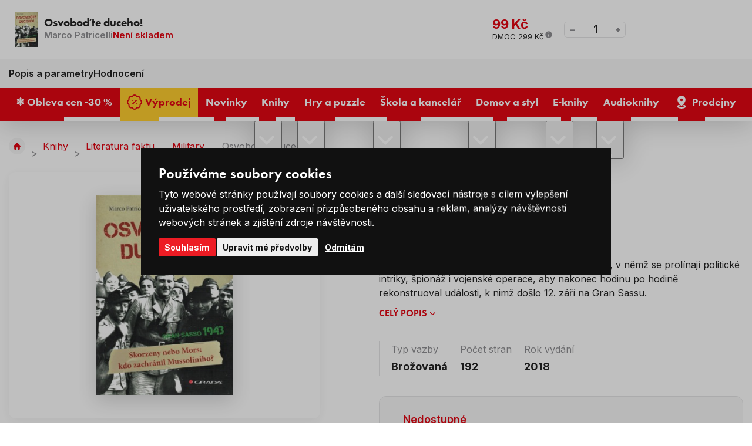

--- FILE ---
content_type: text/html; charset=UTF-8
request_url: https://www.levneknihy.cz/osvobodte-duceho.html
body_size: 17475
content:
<!doctype html><html lang="cs"><head><!-- Default cookies consents --><script>
		var dataLayer = dataLayer || []; // Google Tag Manager

		function gtag() {
			dataLayer.push(arguments);
		}

		gtag('consent', 'default', {
			ad_storage: "denied",
			analytics_storage: "denied",
			functionality_storage: "granted",
			personalization_storage: "denied",
			security_storage: "granted",
			ad_personalization: "denied",
			ad_user_data: "denied",
		});
	</script><meta charset="UTF-8"><meta http-equiv="X-Content-Type-Options" content="nosniff"><meta name="description" content=""><meta name="keywords" content="Levné knihy, nejprodávanější knihy, bestsellery, knihy pro děti, romány, křížovky a hlavolamy, pohádky, učebnice, komiksy, puzzle, psací a výtvarné potřeby, naučné knihy, knihy pro dospělé, nejlevnější knihkupectví, výprodej knih, česká literatura"><meta name="distribution" content="global"><meta name="resource-type" content="document"><meta name="viewport" content="width=device-width, initial-scale=1.0"><meta name="robots" content="all,follow"><title>Osvoboďte duceho! | Levneknihy.cz</title><link rel="apple-touch-icon" sizes="180x180" href="/templates/img/favicons/apple-touch-icon.png"><link rel="icon" type="image/png" sizes="32x32" href="/templates/img/favicons/favicon-32x32.png"><link rel="icon" type="image/png" sizes="16x16" href="/templates/img/favicons/favicon-16x16.png"><link rel="manifest" href="/templates/img/favicons/site.webmanifest"><link rel="mask-icon" href="/templates/img/favicons/safari-pinned-tab.svg" color="#ff0000"><link rel="shortcut icon" href="/templates/img/favicons/favicon.ico"><meta name="msapplication-TileColor" content="#ffffff"><meta name="msapplication-config" content="/templates/img/favicons/browserconfig.xml"><meta name="theme-color" content="#ffffff"><link rel="preconnect" href="https://fonts.googleapis.com"><link rel="preconnect" href="https://fonts.gstatic.com" crossorigin><link href="//fonts.googleapis.com/css2?family=Inter:wght@300;400;600;700;800&display=swap" rel="stylesheet"><link href="//use.typekit.net/fpi1usg.css" rel="stylesheet"><script>"use strict";if (localStorage.getItem("FontFaceObserver") === "fontIsLoaded") document.documentElement.classList.add("fonts-loaded");</script><link rel="stylesheet" href="/templates/css/stylesheet.min.css?v=25.06.04"><link rel="stylesheet" href="/templates/css/fancybox-popups.css?v=24.03.07"><link rel="stylesheet" href="//assets.shean.cz/cart/v4/facelift/cart.min.css?v=23.09.04"><script src="/templates/js/js.cookie.js"></script><script src="/templates/js/jquery.min.js"></script><script>
	window.dataLayer = window.dataLayer || [];
</script><script>
		window.dataLayer.push(JSON.parse('{"event":"view_item","ecommerce":{"items":[{"item_name":"Osvobo\u010fte duceho!","item_id":"180300","item_brand":"Jm\u00e9no","item_category":"Military","price":"99.00","quantity":"1"}]}}'));
	</script><script>
	document.addEventListener("click", function(event) {
		if (!event.target.closest(".uni_send_del > *, .js-cart-delete")) return;
		event.preventDefault();

		var productId;

		if (event.target.dataset.product) {
			productId = event.target.dataset.product;
		} else {
			productId = event.target.parentNode.dataset.itemid;
		}

		window.dataLayer.push({
			event: "remove_from_cart",
			ecommerce: {
				items: [{
					item_id: productId
				}]
			}
		});

	}, false);
</script><script>
		document.addEventListener("click", function() {
			if (!event.target.closest(".products .item a")) return;

			var productId = event.target.closest(".item").dataset.id;
			var productName = event.target.closest(".item").dataset.name;
			var productPrice = event.target.closest(".item").dataset.price;

			window.dataLayer.push({
				event: "select_item",
				ecommerce_click: {
					items: [{
						item_name: escape(productName),
						item_id: productId,
						price: productPrice,
						item_list_name: "Osvoboďte duceho!",
						item_list_id: "",
					}]
				}
			});
		});
	</script><script>
		window.dataLayer.push(JSON.parse('{"event":"content_grouping","pageCategory":"product_detail"}'));
	</script><script>
		window.dataLayer.push(JSON.parse('{"google_tag_params":{"ecomm_prodid":2059,"ecomm_pagetype":"product","ecomm_totalvalue":"99","category_name":"\/military\/"}}'));
	</script><script>
	var cookieConsentConfig = {
		"cookieConsentCustomerRegistered": false,
		"cookieConsentCustomerStatus": {
			"personalizace": !!+1,
			"tracking": !!+1,
			"ads": !!+1
		},
		"cookieConsentTranslations": {
			"tCookies-dialog-title": `Používáme soubory cookies`,
			"tCookies-dialog-info": `Tyto webové stránky používají soubory cookies a další sledovací nástroje s&nbsp;cílem vylepšení uživatelského prostředí, zobrazení přizpůsobeného obsahu a reklam, analýzy návštěvnosti webových stránek a zjištění zdroje návštěvnosti.`,
			"tCookies-dialog-btn-agree": `Souhlasím`,
			"tCookies-dialog-btn-change": `Upravit mé předvolby`,
			"tCookies-dialog-btn-refuse": `Odmítám`,
			"tCookies-popup-title": `Centrum předvoleb souborů Cookies`,
			"tCookies-popup-info": `<p>Soubory cookies jsou velmi malé textové soubory, které se ukládají do vašeho zařízení při navštěvování webových stránek. Soubory Cookies používáme pro různé účely a pro vylepšení vašeho online zážitku na webové stránce (například pro zapamatování přihlašovacích údajů k vašemu účtu).</p>

<p>Při procházení našich webových stránek můžete změnit své předvolby a odmítnout určité typy cookies, které se mají ukládat do vašeho počítače. Můžete také odstranit všechny soubory cookie, které jsou již uloženy ve vašem počítači, ale mějte na paměti, že odstranění souborů cookie vám může zabránit v používání částí našeho webu.</p>
`,
			"tCookies-popup-strict-title": `Bezpodmínečně nutné soubory cookies`,
			"tCookies-popup-strict-info": `Tyto soubory cookies jsou nezbytné k tomu, abychom vám mohli poskytovat služby dostupné prostřednictvím našeho webu a abychom vám umožnili používat určité funkce našeho webu.`,
			"tCookies-popup-function-title": `Cookies pro funkcionality`,
			"tCookies-popup-function-info": `Tyto soubory cookie se používají k tomu, aby vám na našich webových stránkách poskytovaly personalizovaný uživatelský zážitek a aby si pamatovaly vaše volby, které jste použili při používání našich webových stránek.`,
			"tCookies-popup-person-title": `Sledovací a výkonnostní soubory cookies`,
			"tCookies-popup-person-info": `Tyto soubory cookies se používají ke shromažďování informací pro analýzu provozu na našich webových stránkách a sledování používání našich webových stránek uživateli.`,
			"tCookies-popup-ads-title": `Cookies pro cílení a reklamu`,
			"tCookies-popup-ads-info": `Tyto soubory cookie se používají k zobrazování reklamy, která vás pravděpodobně bude zajímat na základě vašich zvyků při procházení.`,
			"tCookies-popup-other-title": `Další informace`,
			"tCookies-popup-other-info": `<p>V případě jakýchkoliv dotazů ohledně našich zásad týkajících se souborů cookie a vašich možností nás prosím kontaktujte.</p>

<p>Pro více informací navštivte naši stránku <a href="/zpracovani-osobnich-udaju/">Zpracování osobních údajů</a>.</p>
`,
			"tCookies-popup-btn-agree": `Přijmout vše`,
			"tCookies-popup-btn-save": `Uložit mé předvolby`
		},
		"cookieConsentCustomStyles": `#cookieconsent{top:0;right:0;bottom:0;left:0;max-width:100vw;max-height:100vh;width:100vw;height:100vh;background:none;}#cookieconsent:before{content:"";position:fixed;top:0;left:0;width:100%;height:100%;background:rgba(0, 0, 0, 0.25);z-index:9999;animation-duration: 700ms;animation-name: fadeIn;animation-iteration-count:1;}#cookieconsent .cookieconsent-inner{position:fixed;top:50%;right:auto;bottom:auto;left:50%;max-width:80rem;max-height:90vh;width:95vw;height:auto;background:#111;transform:translate(-50%, -50%);overflow-y:auto;z-index:99999;animation-duration: 700ms;animation-name: fadeIn;animation-iteration-count:1;}@keyframes fadeIn{from{opacity:0;}to{opacity:1;}}#cookieconsent .cookieconsent-inner .cookieconsent-btn--agree{background:#ed1c24;color:#fff} #cookieconsent .cookieconsent-inner .cookieconsent-btn--agree:hover{background:#d61119;color:#fff}`
	}
</script><script src="//assets.shean.cz/cookieconsent/last/cookieconsent.min.js"></script><script type="application/ld+json">
        {
			"@context": "https://schema.org",
			"@type": "Product",
			"name": "Osvoboďte duceho!",
			"productID": "180300",
			"model": "180300",
			"brand": "Jméno",
			"manufacturer": "Jméno",
			"image": "https://www.levneknihy.cz/files/products_images/xlarge/0/180300.jpg",
                                    			"description": "Marco Patricelli předkládá čtenářům strhující příběh, v němž se prolínají politické intriky, špionáž i vojenské operace, aby nakonec hodinu po hodině rekonstruoval události, k nimž došlo 12. září na Gran Sassu."

		}
	</script><meta property="og:image" content="https://www.levneknihy.cz/files/products_images/xlarge/0/180300.jpg"><meta property="og:title" content="Osvoboďte duceho!"><meta property="og:url" content="https://www.levneknihy.cz/osvobodte-duceho.html"><meta property="og:type" content="product"><meta property="og:description" content="Marco Patricelli předkládá čtenářům strhující příběh, v němž se prolínají politické intriky, špionáž i vojenské operace, aby nakonec hodinu po hodině rekonstruoval události, k nimž došlo 12. září na Gran Sassu."><meta property="og:site_name" content="levneknihy.cz"><!-- Google Tag Manager --><script>(function(w,d,s,l,i){w[l]=w[l]||[];w[l].push({'gtm.start':
				new Date().getTime(),event:'gtm.js'});var f=d.getElementsByTagName(s)[0],
			j=d.createElement(s),dl=l!='dataLayer'?'&l='+l:'';j.async=true;j.src=
			'https://www.googletagmanager.com/gtm.js?id='+i+dl;f.parentNode.insertBefore(j,f);
		})(window,document,'script','dataLayer','GTM-PFZQTWSD');</script><!-- End Google Tag Manager --></head><body><!-- Google Tag Manager (noscript) --><noscript><iframe src="https://www.googletagmanager.com/ns.html?id=GTM-PFZQTWSD" height="0" width="0" style="display:none;visibility:hidden"></iframe></noscript><!-- End Google Tag Manager (noscript) --><div id="top"></div><div class="wrapper"><header><div class="header-top"><div class="container"><div class="inside"><div class="contact"><span class="pictogram"><svg role="img" class="icon" width="15" height="15" aria-hidden="true"><use xlink:href="/templates/img/icons.svg#phone"></use></svg></span><span>Zákaznická linka</span><a href="tel:+420226253515" title="Zavolejte nám +420 226 253 515"><span>+420 226 253 515</span></a></div><nav><ul><li><a href="/vse-o-nakupu/" title="Vše o nákupu">Vše o nákupu</a></li><li><a href="/o-levnych-knihach/" title="O Levných knihách">O nás</a></li><li><a href="/blog/" title="Blog">Blog</a></li><li><a href="/kariera/" title="Kariéra">Kariéra</a></li></ul></nav></div></div></div><div class="header-main"><div class="container"><div class="inside"><a href="/" class="header-logo" title="Levné Knihy"><img src="/templates/img/logo.svg" alt="Levné Knihy" width="230" height="50" loading="eager"></a><div class="header-search"><form action="/vyhledavani/vyhledej.htm" method="get" role="search" aria-label="Vyhledávání na celém webu"><div class="header-search-inside"><a href="#" class="header-search-mobile" title="Hledat" data-toggle><svg role="img" class="icon" width="20" height="20" aria-hidden="true"><use xlink:href="/templates/img/icons.svg#search"></use></svg></a><label aria-label="Hledejte knihu, autora…"><input type="text" name="search" placeholder="Hledejte knihu, autora…" class="form-control js-search-input" autocomplete="off" required></label><button type="submit" title="Hledat"><svg role="img" class="icon" width="18" height="18" aria-hidden="true"><use xlink:href="/templates/img/icons.svg#search"></use></svg></button></div><div class="header-target js-search-target"></div></form></div><div class="header-user"><a href="/zakaznik/prihlasovaci-formular.htm" class="pictogram js-popup-login" title="Přihlásit se" data-fancybox><svg role="img" class="icon" width="22" height="22" aria-hidden="true"><use xlink:href="/templates/img/icons.svg#user"></use></svg></a><ul><li><a href="/zakaznik/prihlasovaci-formular.htm" class="js-popup-login" title="Přihlásit se" data-fancybox><strong>Přihlásit se</strong></a></li><li><a href="/zakaznik/registracni-formular.htm" title="Registrovat se">Registrovat se</a></li></ul><div id="popup-login_form" class="popup" style="display: none;"><h2>Přihlášení</h2><div class="popup-inside"><div class="popup-login"><form action="/zakaznik/prihlasovaci-formular.htm" method="post"><fieldset><label class="form-group form-user"><strong>Váš e-mail</strong><input type="text" name="login" class="form-control" placeholder="Registrační e-mail" autocomplete="chrome-off" required></label><label class="form-group form-password"><strong>Vaše heslo</strong><a href="/zakaznik/zapomenute-heslo.htm" class="link" title="Zapomenuté heslo">Zapomenuté heslo</a><input type="password" name="passw" class="form-control js-capslock-detect" placeholder="Vaše heslo" autocomplete="chrome-off" required><small class="form-status is-password"></small><small class="form-status is-capslock js-capslock-status">Zapnutý CAPS LOCK!</small></label><button type="submit" class="btn btn-green btn-block" title="Přihlásit">Přihlásit</button></fieldset></form><div class="options"><span>Nebo</span></div><a href="https://accounts.google.com/o/oauth2/v2/auth?response_type=code&access_type=online&client_id=73722785510-mosg2aj3elth1e57f7oqkhdplbdnvgc9.apps.googleusercontent.com&redirect_uri=https%3A%2F%2Fwww.levneknihy.cz%2Fzakaznik%2Fgoogleredirect.htm&state&scope=email%20profile&approval_prompt=auto" class="btn btn-google" title="Přihlásit se pomocí Google"><svg role="img" class="icon mr10" width="22" height="22" aria-hidden="true"><use xlink:href="/templates/img/icons.svg#google"></use></svg>Přihlásit se pomocí Google</a></div><div class="popup-benefits"><h3>Ještě nemáte účet? Registrací u&nbsp;nás získáte tyto výhody</h3><ul><li><span class="pictogram"><svg role="img" class="icon" width="30" height="30" aria-hidden="true"><use xlink:href="/templates/img/icons.svg#tag-duo"></use></svg></span><span><strong>Výhody</strong> a <strong>slevy</strong> pro registrované</span></li><li><span class="pictogram"><svg role="img" class="icon" width="30" height="30" aria-hidden="true"><use xlink:href="/templates/img/icons.svg#book-duo"></use></svg></span><span>Všechny <strong>Vaše objednávky</strong> na&nbsp;jednom místě</span></li><li><span class="pictogram"><svg role="img" class="icon" width="30" height="30" aria-hidden="true"><use xlink:href="/templates/img/icons.svg#box-duo"></use></svg></span><span><strong>Urychlení</strong> nákupního procesu</span></li></ul><a href="/zakaznik/registracni-formular.htm" class="btn btn-primary btn-transparent" title="Registrovat se">Registrovat se</a></div></div></div><script>
		$(document).ready(function() {
			var capslockDetectInput = document.querySelector(".js-capslock-detect");

			if (capslockDetectInput) {
				var capslockDetectStatus = document.querySelector(".js-capslock-status");

				capslockDetectInput.addEventListener("keyup", function(event) {
					if (event.getModifierState("CapsLock")) {
						capslockDetectInput.classList.add("is-capslock");
						capslockDetectStatus.style.display = "block";
					} else {
						capslockDetectInput.classList.remove("is-capslock");
						capslockDetectStatus.style.display = "none";
					}
				});
			}

			$(".js-popup-login").attr("href", "#popup-login_form");

			$("#popup-login_form").find("form").bind("submit", function(e) {
				e.preventDefault();
				$.ajax({
					type   : "POST",
					cache  : false,
					url    : $(this).attr("action") + "?data=_customer_form&noredirect=1",
					data   : $(this).serializeArray(),
					dataType: "text",
					success : function(xhr) {
						if(xhr === "true"){
							window.location.hash += "login_successful";
							window.location.reload();
						} else {
							var json = jQuery.parseJSON(xhr);
							//noinspection JSUnresolvedVariable
							var error = json.data._customer_form.login_form.error_list;

							var error_text = "";
							$.each(error, function(i) {
								error_text = error[i];
							});

							var $popupLoginForm = $("#popup-login_form");
							$popupLoginForm.find(".form-status.is-password").hide();
							$popupLoginForm.find(".form-status.is-password").text(error_text);
							$popupLoginForm.find(".form-status.is-password").show();
							$popupLoginForm.find(".form-status.is-password").hide().fadeIn("slow");
						}
					},
					error: function(jqxhr, textStatus, error) {
						var error_unknown = "Neznámá chyba (Unknown error).";
						$.fancybox.open("<div class='popup popup-message popup-error'><div class='capt'>CHYBA</div><div class='cont'>" + error_unknown + "</div></div>");
						var err = " - " + textStatus + "\nerror: " + jqxhr.status + " (" + error + ")\ncall url: " + $(this)[0].url + "\ncall param: " + $(this)[0].data;
						console.error("Request Failed" + err);
					}
				});
				return false;
			});
		});
	</script></div><div class="header-cart js-header-cart"><a href="/kosik/detail.htm" title="Do košíku"><span class="cart"><svg role="img" class="icon" width="35" height="35" aria-hidden="true"><use xlink:href="/templates/img/icons.svg#cart"></use></svg><span class="count">0</span></span><strong class="price">0&nbsp;Kč</strong></a><div class="header-tooltip-cart"><div class="header-tooltip-items is-empty"><div class="pictogram"><svg role="img" class="icon" width="42" height="42" aria-hidden="true"><use xlink:href="/templates/img/icons.svg#emoji-sad"></use></svg></div><h3>V košíku zatím nic není</h3><a href="/doporucujeme/" class="link link-primary" title="Procházet doporučené produkty">Procházet doporučené produkty<svg role="img" class="icon ml5" width="12" height="12" aria-hidden="true"><use xlink:href="/templates/img/icons.svg#angle-right"></use></svg></a></div><div class="header-tooltip-transit"><h4>Způsoby doručení</h4><ul><li><span><img alt="Zásilkovna" height="30" loading="lazy" src="/files/ckeditor/dopravy/zasilkovna.png" width="40" /> Zásilkovna - Výdejní místa </span> <strong>69 Kč</strong></li><li><span><img alt="GLS" height="30" loading="lazy" src="/files/ckeditor/dopravy/gls.png" width="40" /> GLS - Výdejní místa </span><strong>69 Kč</strong></li><li><span><img alt="Česká pošta" height="30" loading="lazy" src="/files/ckeditor/dopravy/posta.png" width="40" /> Česká pošta - Balíkovna</span><strong>79 Kč</strong></li><li><span><img alt="Zásilkovna" height="30" loading="lazy" src="/files/ckeditor/dopravy/zasilkovna.png" width="40" /> Zásilkovna - Doručení domů </span> <strong>99 Kč</strong></li><li><span><img alt="GLS" height="30" loading="lazy" src="/files/ckeditor/dopravy/gls.png" width="40" /> GLS - Na adresu&nbsp;</span><strong>99 Kč</strong></li><li><span><img alt="Česká pošta" height="30" loading="lazy" src="/files/ckeditor/dopravy/posta.png" width="40" /> Česká pošta - Balík do ruky </span> <strong>99 Kč</strong></li></ul></div><div class="header-tooltip-summarize"><div class="summarize-transit"><p class="summarize-info"><svg role="img" class="icon" width="19" height="19" aria-hidden="true"><use xlink:href="/templates/img/icons.svg#money"></use></svg><span>Nakupte ještě za <strong>749&nbsp;Kč</strong> a máte dopravu&nbsp;<strong>ZDARMA</strong>.</span></p><div class="summarize-bar"><span class="line" style="width:0%;"></span></div></div><a href="/kosik/detail.htm" class="btn btn-primary btn-block" title="Do košíku">Zobrazit košík</a></div></div></div><button type="button" class="header-menu-toggler toggler" data-toggle=".header-bottom, body" title="Otevřít navigaci"><svg role="img" class="icon open" width="20" height="20" aria-hidden="true"><use xlink:href="/templates/img/icons.svg#menu"></use></svg><svg role="img" class="icon close" width="20" height="20" aria-hidden="true"><use xlink:href="/templates/img/icons.svg#close"></use></svg></button></div></div></div><div class="header-bottom"><div class="container"><div class="inside"><nav><ul><li><a href="/obleva-cen-30/" title="❄️ Obleva cen -30 %"><span>❄️ Obleva cen -30 %</span></a></li><li><a href="/vyprodej/" class="is-yellow" title="Výprodej"><svg role="img" class="icon" width="22" height="22" aria-hidden="true"><use xlink:href="/templates/img/icons.svg#percent"></use></svg><span>Výprodej</span></a></li><li><a href="/novinky/" title="Novinky"><span>Novinky</span></a></li><li class="has-submenu"><a href="/knihy/" title="Knihy"><span>Knihy</span></a><button type="button" class="toggler" title="Přepnout zobrazení podkategorií" data-toggle><svg role="img" class="icon open" width="20" height="20" aria-hidden="true"><use xlink:href="/templates/img/icons.svg#angle-down"></use></svg><svg role="img" class="icon close" width="20" height="20" aria-hidden="true"><use xlink:href="/templates/img/icons.svg#angle-up"></use></svg></button><ul class="header-submenu"><li class="has-image"><a href="/beletrie/" class="image" title="Beletrie"><img src="/files/other_files/o/orwell_%281%29_2.jpg" alt="" height="35" width="52" loading="lazy" aria-hidden="true"></a><a href="/beletrie/" class="title" title="Beletrie">Beletrie</a></li><li class="has-image"><a href="/knihy-pro-deti/" class="image" title="Knihy pro děti"><img src="/files/other_files/d/detske_knizky.jpg" alt="" height="35" width="52" loading="lazy" aria-hidden="true"></a><a href="/knihy-pro-deti/" class="title" title="Knihy pro děti">Knihy pro děti</a></li><li class="has-image"><a href="/poezie/" class="image" title="Poezie"><img src="/files/other_files/p/poezie%281%29.jpg" alt="" height="35" width="52" loading="lazy" aria-hidden="true"></a><a href="/poezie/" class="title" title="Poezie">Poezie</a></li><li class="has-image"><a href="/literatura-faktu/" class="image" title="Literatura faktu"><img src="/files/other_files/l/literatura_faktu%281%29.jpg" alt="" height="35" width="52" loading="lazy" aria-hidden="true"></a><a href="/literatura-faktu/" class="title" title="Literatura faktu">Literatura faktu</a></li><li class="has-image"><a href="/kucharky/" class="image" title="Kuchařky"><img src="/files/other_files/k/kucharky%281%29.jpg" alt="" height="35" width="52" loading="lazy" aria-hidden="true"></a><a href="/kucharky/" class="title" title="Kuchařky">Kuchařky</a></li><li class="has-image"><a href="/komiksy/" class="image" title="Komiksy"><img src="/files/other_files/k/komiksy%281%29.jpg" alt="" height="35" width="52" loading="lazy" aria-hidden="true"></a><a href="/komiksy/" class="title" title="Komiksy">Komiksy</a></li><li class="has-image"><a href="/krizovky-osmismerky-sudoku/" class="image" title="Křížovky / Osmisměrky / Sudoku"><img src="/files/other_files/k/krizovky_sudoku.png" alt="" height="35" width="52" loading="lazy" aria-hidden="true"></a><a href="/krizovky-osmismerky-sudoku/" class="title" title="Křížovky / Osmisměrky / Sudoku">Křížovky / Osmisměrky / Sudoku</a></li><li class="has-image"><a href="/naucne-vzdelavaci/" class="image" title="Naučné / vzdělávací"><img src="/files/other_files/n/Naucne_a_vzdel._%281%29_.jpg" alt="" height="35" width="52" loading="lazy" aria-hidden="true"></a><a href="/naucne-vzdelavaci/" class="title" title="Naučné / vzdělávací">Naučné / vzdělávací</a></li><li class="has-image"><a href="/cestovani-turistika-mapy/" class="image" title="Cestování, turistika, mapy"><img src="/files/other_files/c/cestovani%281%29.jpg" alt="" height="35" width="52" loading="lazy" aria-hidden="true"></a><a href="/cestovani-turistika-mapy/" class="title" title="Cestování, turistika, mapy">Cestování, turistika, mapy</a></li><li class="has-image"><a href="/sport-a-zdravy-zivotni-styl/" class="image" title="Sport a zdravý životní styl"><img src="/files/other_files/z/zdravy_zivotni_styl%281%29.jpg" alt="" height="35" width="52" loading="lazy" aria-hidden="true"></a><a href="/sport-a-zdravy-zivotni-styl/" class="title" title="Sport a zdravý životní styl">Sport a zdravý životní styl</a></li><li class="has-image"><a href="/hobby-dum-a-zahrada/" class="image" title="Hobby, dům a zahrada"><img src="/files/other_files/h/hobby_a_zahrada%281%29.jpg" alt="" height="35" width="52" loading="lazy" aria-hidden="true"></a><a href="/hobby-dum-a-zahrada/" class="title" title="Hobby, dům a zahrada">Hobby, dům a zahrada</a></li><li class="has-image"><a href="/cizojazycne-foreign-language-books/" class="image" title="Cizojazyčné / Foreign language books"><img src="/files/other_files/v/vlajky_%281%29.png" alt="" height="35" width="52" loading="lazy" aria-hidden="true"></a><a href="/cizojazycne-foreign-language-books/" class="title" title="Cizojazyčné / Foreign language books">Cizojazyčné / Foreign language books</a></li><li class="has-image"><a href="/znate-z-vylohy/" class="image" title="Znáte z výlohy"><img src="/files/other_files/0/189760.png" alt="" height="35" width="52" loading="lazy" aria-hidden="true"></a><a href="/znate-z-vylohy/" class="title" title="Znáte z výlohy">Znáte z výlohy</a></li></ul></li><li class="has-submenu"><a href="/hry-a-puzzle/" title="Hry a puzzle"><span>Hry a puzzle</span></a><button type="button" class="toggler" title="Přepnout zobrazení podkategorií" data-toggle><svg role="img" class="icon open" width="20" height="20" aria-hidden="true"><use xlink:href="/templates/img/icons.svg#angle-down"></use></svg><svg role="img" class="icon close" width="20" height="20" aria-hidden="true"><use xlink:href="/templates/img/icons.svg#angle-up"></use></svg></button><ul class="header-submenu"><li class="has-image"><a href="/puzzle/" class="image" title="Puzzle"><img src="/files/other_files/p/puzzle_icon.png" alt="" height="35" width="52" loading="lazy" aria-hidden="true"></a><a href="/puzzle/" class="title" title="Puzzle">Puzzle</a></li><li class="has-image"><a href="/spolecenske-hry/" class="image" title="Společenské hry"><img src="/files/other_files/s/spolecenske_hry_icon.png" alt="" height="35" width="52" loading="lazy" aria-hidden="true"></a><a href="/spolecenske-hry/" class="title" title="Společenské hry">Společenské hry</a></li><li class="has-image"><a href="/hracky/" class="image" title="Hračky"><img src="/files/other_files/h/hracky_icon.png" alt="" height="35" width="52" loading="lazy" aria-hidden="true"></a><a href="/hracky/" class="title" title="Hračky">Hračky</a></li></ul></li><li class="has-submenu"><a href="/skola-a-kancelar/" title="Škola a kancelář"><span>Škola a kancelář</span></a><button type="button" class="toggler" title="Přepnout zobrazení podkategorií" data-toggle><svg role="img" class="icon open" width="20" height="20" aria-hidden="true"><use xlink:href="/templates/img/icons.svg#angle-down"></use></svg><svg role="img" class="icon close" width="20" height="20" aria-hidden="true"><use xlink:href="/templates/img/icons.svg#angle-up"></use></svg></button><ul class="header-submenu"><li class="has-image"><a href="/psaci-a-vytvarne-potreby/" class="image" title="Psací a výtvarné potřeby"><img src="/files/other_files/p/psaci_icon.png" alt="" height="35" width="52" loading="lazy" aria-hidden="true"></a><a href="/psaci-a-vytvarne-potreby/" class="title" title="Psací a výtvarné potřeby">Psací a výtvarné potřeby</a></li><li class="has-image"><a href="/sesity-a-bloky/" class="image" title="Sešity a bloky"><img src="/files/other_files/s/sesity_icon.png" alt="" height="35" width="52" loading="lazy" aria-hidden="true"></a><a href="/sesity-a-bloky/" class="title" title="Sešity a bloky">Sešity a bloky</a></li><li class="has-image"><a href="/kalendare-a-diare/" class="image" title="Kalendáře a diáře"><img src="/files/other_files/k/kalendar_icon.png" alt="" height="35" width="52" loading="lazy" aria-hidden="true"></a><a href="/kalendare-a-diare/" class="title" title="Kalendáře a diáře">Kalendáře a diáře</a></li><li class="has-image"><a href="/zpatky-do-skoly/" class="image" title="Zpátky do školy"><img src="/files/other_files/s/skola_icon.png" alt="" height="35" width="52" loading="lazy" aria-hidden="true"></a><a href="/zpatky-do-skoly/" class="title" title="Zpátky do školy">Zpátky do školy</a></li></ul></li><li class="has-submenu"><a href="/domov-a-styl/" title="Domov a styl"><span>Domov a styl</span></a><button type="button" class="toggler" title="Přepnout zobrazení podkategorií" data-toggle><svg role="img" class="icon open" width="20" height="20" aria-hidden="true"><use xlink:href="/templates/img/icons.svg#angle-down"></use></svg><svg role="img" class="icon close" width="20" height="20" aria-hidden="true"><use xlink:href="/templates/img/icons.svg#angle-up"></use></svg></button><ul class="header-submenu"><li class="has-image"><a href="/velikonocni-dekorace/" class="image" title="Velikonoční dekorace"><img src="/files/other_files/v/velikonoce_icon.png" alt="" height="35" width="52" loading="lazy" aria-hidden="true"></a><a href="/velikonocni-dekorace/" class="title" title="Velikonoční dekorace">Velikonoční dekorace</a></li><li class="has-image"><a href="/bytovy-textil/" class="image" title="Bytový textil"><img src="/files/other_files/k/koberec_icon.png" alt="" height="35" width="52" loading="lazy" aria-hidden="true"></a><a href="/bytovy-textil/" class="title" title="Bytový textil">Bytový textil</a></li><li class="has-image"><a href="/darkove-predmety/" class="image" title="Dárkové předměty"><img src="/files/other_files/d/darky_icon.png" alt="" height="35" width="52" loading="lazy" aria-hidden="true"></a><a href="/darkove-predmety/" class="title" title="Dárkové předměty">Dárkové předměty</a></li><li class="has-image"><a href="/dekorace-do-domacnosti/" class="image" title="Dekorace do domácnosti"><img src="/files/other_files/d/domov_icon.png" alt="" height="35" width="52" loading="lazy" aria-hidden="true"></a><a href="/dekorace-do-domacnosti/" class="title" title="Dekorace do domácnosti">Dekorace do domácnosti</a></li><li><a href="/drogerie-kosmetika/" class="title" title="Drogerie / Kosmetika">Drogerie / Kosmetika</a></li><li class="has-image"><a href="/halloween/" class="image" title="Halloween"><img src="/files/other_files/n/Navrh_bez_nazvu_%2810%29.png" alt="" height="35" width="52" loading="lazy" aria-hidden="true"></a><a href="/halloween/" class="title" title="Halloween">Halloween</a></li><li class="has-image"><a href="/modni-doplnky/" class="image" title="Módní doplňky"><img src="/files/other_files/m/moda_icon.png" alt="" height="35" width="52" loading="lazy" aria-hidden="true"></a><a href="/modni-doplnky/" class="title" title="Módní doplňky">Módní doplňky</a></li><li class="has-image"><a href="/textilni-a-darkove-tasky/" class="image" title="Textilní a dárkové tašky"><img src="/files/other_files/t/tasky_icon.png" alt="" height="35" width="52" loading="lazy" aria-hidden="true"></a><a href="/textilni-a-darkove-tasky/" class="title" title="Textilní a dárkové tašky">Textilní a dárkové tašky</a></li><li class="has-image"><a href="/vanocni-dekorace/" class="image" title="Vánoční dekorace"><img src="/files/other_files/v/vanoce_icon.png" alt="" height="35" width="52" loading="lazy" aria-hidden="true"></a><a href="/vanocni-dekorace/" class="title" title="Vánoční dekorace">Vánoční dekorace</a></li><li class="has-image"><a href="/vybaveni-domacnosti/" class="image" title="Vybavení domácnosti"><img src="/files/other_files/n/nadobi_icon.png" alt="" height="35" width="52" loading="lazy" aria-hidden="true"></a><a href="/vybaveni-domacnosti/" class="title" title="Vybavení domácnosti">Vybavení domácnosti</a></li></ul></li><li class="has-submenu"><a href="/e-knihy/" class="is-ee569a6e675b9b2784bb7850cbd75e68" title="E-knihy"><span>E-knihy</span></a><button type="button" class="toggler" title="Přepnout zobrazení podkategorií" data-toggle><svg role="img" class="icon open" width="20" height="20" aria-hidden="true"><use xlink:href="/templates/img/icons.svg#angle-down"></use></svg><svg role="img" class="icon close" width="20" height="20" aria-hidden="true"><use xlink:href="/templates/img/icons.svg#angle-up"></use></svg></button><ul class="header-submenu"><li><a href="/ceska-a-svetova-literatura/" class="title" title="Česká a světová literatura">Česká a světová literatura</a></li><li><a href="/thrillery-horory/" class="title" title="Thrillery, horory">Thrillery, horory</a></li><li><a href="/krimi-detektivky/" class="title" title="Krimi, detektivky">Krimi, detektivky</a></li><li><a href="/fantasy-sci-fi-0/" class="title" title="Fantasy, sci-fi">Fantasy, sci-fi</a></li><li><a href="/romantika-erotika/" class="title" title="Romantika, erotika">Romantika, erotika</a></li><li><a href="/young-adult-new-adult/" class="title" title="Young adult, New adult">Young adult, New adult</a></li><li><a href="/detska-literatura-0/" class="title" title="Dětská literatura">Dětská literatura</a></li><li><a href="/poezie-0/" class="title" title="Poezie">Poezie</a></li><li><a href="/komiks/" class="title" title="Komiks">Komiks</a></li><li><a href="/osobni-rozvoj-zivotni-styl/" class="title" title="Osobní rozvoj, životní styl">Osobní rozvoj, životní styl</a></li><li><a href="/zajmy-a-konicky/" class="title" title="Zájmy a koníčky">Zájmy a koníčky</a></li><li><a href="/literatura-faktu-ucebnice/" class="title" title="Literatura faktu, učebnice">Literatura faktu, učebnice</a></li><li><a href="/povidky-0/" class="title" title="Povídky">Povídky</a></li></ul></li><li class="has-submenu"><a href="/audioknihy-0/" class="is-822f4bce8008a53ccf43de281a8e01e7" title="Audioknihy"><span>Audioknihy</span></a><button type="button" class="toggler" title="Přepnout zobrazení podkategorií" data-toggle><svg role="img" class="icon open" width="20" height="20" aria-hidden="true"><use xlink:href="/templates/img/icons.svg#angle-down"></use></svg><svg role="img" class="icon close" width="20" height="20" aria-hidden="true"><use xlink:href="/templates/img/icons.svg#angle-up"></use></svg></button><ul class="header-submenu"><li><a href="/audioknihy-1/" class="title" title="Audioknihy">Audioknihy</a></li><li><a href="/autobiografie-a-biografie/" class="title" title="Autobiografie a biografie">Autobiografie a biografie</a></li><li><a href="/cestopisy-1/" class="title" title="Cestopisy">Cestopisy</a></li><li><a href="/cizi-jazyky-1/" class="title" title="Cizí jazyky">Cizí jazyky</a></li><li><a href="/dejiny-a-historie-1/" class="title" title="Dějiny a historie">Dějiny a historie</a></li><li><a href="/detektivky/" class="title" title="Detektivky">Detektivky</a></li><li><a href="/deti-a-mladez/" class="title" title="Děti a mládež">Děti a mládež</a></li><li><a href="/dobrodruzne-romany/" class="title" title="Dobrodružné romány">Dobrodružné romány</a></li><li><a href="/dramatizace/" class="title" title="Dramatizace">Dramatizace</a></li><li><a href="/erotika-1/" class="title" title="Erotika">Erotika</a></li><li><a href="/fantasy-1/" class="title" title="Fantasy">Fantasy</a></li><li><a href="/film-radio-a-tv/" class="title" title="Film, rádio a TV">Film, rádio a TV</a></li><li><a href="/filozofie-0/" class="title" title="Filozofie">Filozofie</a></li><li><a href="/horory-2/" class="title" title="Horory">Horory</a></li><li><a href="/humor-komedie-a-satira/" class="title" title="Humor, komedie a satira">Humor, komedie a satira</a></li><li><a href="/klasika/" class="title" title="Klasika">Klasika</a></li><li><a href="/nabozenstvi-a-spiritualita/" class="title" title="Náboženství a spiritualita">Náboženství a spiritualita</a></li><li><a href="/novely-a-povidky/" class="title" title="Novely a povídky">Novely a povídky</a></li><li><a href="/obchod-a-marketing/" class="title" title="Obchod a marketing">Obchod a marketing</a></li><li><a href="/osobni-rozvoj-2/" class="title" title="Osobní rozvoj">Osobní rozvoj</a></li><li><a href="/poezie-1/" class="title" title="Poezie">Poezie</a></li><li><a href="/pohadky/" class="title" title="Pohádky">Pohádky</a></li><li><a href="/popularne-naucne/" class="title" title="Populárně-naučné">Populárně-naučné</a></li><li><a href="/psychologie-0/" class="title" title="Psychologie">Psychologie</a></li><li><a href="/publicistika/" class="title" title="Publicistika">Publicistika</a></li><li><a href="/romantika-1/" class="title" title="Romantika">Romantika</a></li><li><a href="/sci-fi-1/" class="title" title="Sci-Fi">Sci-Fi</a></li><li><a href="/spolecenska-proza-0/" class="title" title="Společenská próza">Společenská próza</a></li><li><a href="/sport-a-zdravi/" class="title" title="Sport a zdraví">Sport a zdraví</a></li><li><a href="/thrillery-1/" class="title" title="Thrillery">Thrillery</a></li><li><a href="/umeni-a-zabava/" class="title" title="Umění a zábava">Umění a zábava</a></li><li><a href="/young-adult-0/" class="title" title="Young Adult">Young Adult</a></li></ul></li><li><a href="/prodejny/" class="is-stores" title="Prodejny"><svg role="img" class="icon" width="18" height="18" aria-hidden="true"><use xlink:href="/templates/img/icons.svg#marker"></use></svg><span>Prodejny</span></a></li></ul><ul class="is-mobile"><li><a href="/vse-o-nakupu/" title="Vše o nákupu">Vše o nákupu</a></li><li><a href="/o-levnych-knihach/" title="O Levných knihách">O nás</a></li><li><a href="/blog/" title="Blog">Blog</a></li><li><a href="/kariera/" title="Kariéra">Kariéra</a></li></ul></nav></div></div></div></header><main><nav class="breadcrumbs" aria-label="breadcrumbs"><div class="container"><ol><li><a href="/" class="is-home" title="Úvodní stránka"><svg role="img" class="icon" width="12" height="12" aria-hidden="true"><use xlink:href="/templates/img/icons.svg#house"></use></svg></a></li><li><a href="/knihy/" title="Knihy">Knihy</a></li><li><a href="/literatura-faktu/" title="Literatura faktu">Literatura faktu</a></li><li><a href="/military/" title="Military">Military</a></li><li><span>Osvoboďte duceho!</span></li></ol></div></nav><article class="product-detail js-product-detail"><div class="container"><div class="inside"><div class="information"><h1>Osvoboďte duceho!</h1><a href="/marco-patricelli/" class="author" title="Autor: Marco Patricelli">Autor: <span>Marco Patricelli</span></a><div class="rating"><div class="stars"><svg role="img" class="icon" width="22" height="22" aria-hidden="true"><use xlink:href="/templates/img/icons.svg#star"></use></svg><svg role="img" class="icon" width="22" height="22" aria-hidden="true"><use xlink:href="/templates/img/icons.svg#star"></use></svg><svg role="img" class="icon" width="22" height="22" aria-hidden="true"><use xlink:href="/templates/img/icons.svg#star"></use></svg><svg role="img" class="icon" width="22" height="22" aria-hidden="true"><use xlink:href="/templates/img/icons.svg#star"></use></svg><svg role="img" class="icon" width="22" height="22" aria-hidden="true"><use xlink:href="/templates/img/icons.svg#star"></use></svg></div><span class="count">(0)</span></div></div><div class="description"><p>Marco Patricelli předkládá čtenářům strhující příběh, v němž se prolínají politické intriky, špionáž i vojenské operace, aby nakonec hodinu po hodině rekonstruoval události, k nimž došlo 12. září na Gran Sassu.</p><a href="#tab-description" class="link link-primary" title="Celý popis">Celý popis<svg role="img" class="icon ml5" width="12" height="12" aria-hidden="true"><use xlink:href="/templates/img/icons.svg#angle-down"></use></svg></a><ul class="list-parameters"><li><span>Typ vazby</span><strong>Brožovaná</strong></li><li><span>Počet stran</span><strong>192</strong></li><li><span>Rok vydání</span><strong>2018</strong></li></ul></div><div class="showcase"><div class="image"><ul class="types"><li class="type-discount"><small>Cena nižší</small><strong>o 67 %</strong><small>oproti DMOC</small></li></ul><a href="/files/products_images/xlarge/0/180300.jpg" data-fancybox="gallery" title="Osvoboďte duceho!" data-caption="Osvoboďte duceho!"><img src="/files/products_images/large/0/180300.jpg" alt="Osvoboďte duceho!" width="238" height="246" loading="eager"></a></div></div><div class="process"><div class="order is-sold"><div class="availability availability-unavailable"><span>Nedostupné</span><small>Tento produkt již není možné objednat</small></div><div class="crosser"><a href="/military/" class="btn btn-primary" title="Military">Military</a><a href="marco-patricelli/" class="btn btn-primary btn-transparent" title="Autor: Marco Patricelli">Marco Patricelli</a><a href="/novinky/" class="btn btn-transparent" title="Novinky">Novinky</a></div></div></div><div class="helper"><div class="image"><svg role="img" class="icon" width="68" height="68" aria-hidden="true"><use xlink:href="/templates/img/icons.svg#support-duo"></use></svg></div><div class="hotline"><h3>Potřebujete pomoct s&nbsp;výběrem?</h3><p>Rádi vám poradíme<br /><small>(Po-Pá 9:00-16:00)</small></p></div><div class="contact"><a href="tel:+420226253515" title="Zavolejte nám +420 226 253 515"><span class="pictogram"><svg role="img" class="icon" width="18" height="18" aria-hidden="true"><use xlink:href="/templates/img/icons.svg#phone"></use></svg></span><span>+420 226 253 515</span></a><a href="mailto:info@levneknihy.cz" title="Napište nám info@levneknihy.cz"><span class="pictogram"><svg role="img" class="icon" width="18" height="18" aria-hidden="true"><use xlink:href="/templates/img/icons.svg#envelope"></use></svg></span><span>info@levneknihy.cz</span></a></div></div></div></div></article><div class="product-information"><div class="container"><div class="product-tabs js-responsive-tabs js-product-tabs"><ul><li><a href="#tab-description" title="Popis a&nbsp;parametry">Popis a&nbsp;parametry</a></li><li><a href="#tab-reviews" title="Hodnocení">Hodnocení</a></li></ul><section id="tab-description"><div class="inside description"><div class="content"><h3>Popis</h3>Únos italského diktátora Benita Mussoliniho, který byl po svém sesazení internován v hoteluCampo Imperatore na nepřístupném horském masivu Gran Sasso v nadmořské výšce 2200 metrů nad mořem, je považovaný za jednu z nejdobrodružnějších epizod druhé světové války. Italům toto místo připadalo naprosto nedobytné, ale Němcům se podařilo zorganizovat logisticky velmi náročnou a komplikovanou operaci, při níž zaskočení italští policisté a vojáci jen sledovali, jak před hotelem přistávají německé kluzáky plné německých výsadkářů, kteří během chvilky obsadili hotel, posadili Mussoliniho do letadla a odletěli s ním pryč.<br />Tato slavná vojenská operace měla v očích veřejnosti od počátku jasného hlavního protagonistu: byl jím Otto Skorzeny, člen elitních jednotek SS, specialista na zvláštní úkoly. který byl označován jako „nejnebezpečnější muž na světě“. Italský historik Marco Patricelli na základě pečlivého studia archivních materiálů, vojenských hlášení, nepublikovaných deníků, vzpomínek a osobních setkání s množstvím pamětníků takzvané „operace Dub“ dospěl k závěru, že Skorzeny byl především mistrem propagandy a sebeprezentace a že si zásluhy za Mussoliniho únos neoprávněně přisvojil. Přidělil si tím roli hrdiny, která plně vyhovovala Hitlerově představě, že bude tato akce prezentována světu jako ukázka neomezených schopností německých vojáků.<br />To, co se stalo skutečně, však není o nic méně neuvěřitelné – jen Skorzeného role v celém příběhu je úplně jiná. Operaci, o které se dodnes přednáší na všech vojenských akademiích světa, společně připravili generál Kurt Student a velicí důstojník výsadkářů major Harald Mors, který naplánoval všechny detaily a celé akci přímo na místě velel.</div><div class="parameters"><h3>Parametry</h3><ul><li><span>Typ vazby</span><strong>Brožovaná</strong></li><li><span>Nakladatel</span><strong>Grada</strong></li><li><span>Počet stran</span><strong>192</strong></li><li><span>Rok vydání</span><strong>2018</strong></li><li><span>Rozměry produktu</span><strong>17 x 145 x 207</strong></li><li><span>EAN</span><strong>9788027104765</strong></li></ul></div><a href="#" class="link link-primary toggler" data-toggle><span class="open">Celý popis a parametry <svg role="img" class="icon icon-smaller ml5" width="12" height="12" aria-hidden="true"><use xlink:href="/templates/img/icons.svg#angle-down"></use></svg></span><span class="close">Skrýt popis a parametry <svg role="img" class="icon icon-smaller ml5" width="12" height="12" aria-hidden="true"><use xlink:href="/templates/img/icons.svg#angle-up"></use></svg></span></a></div></section><section id="tab-reviews"><div class="inside"><div class="order-rating"><div class="rating-summary"><div class="rating-info"><h4>Celkové hodnocení<span class="tooltip"><i class="icon-info_blue"></i><span class="tooltip-cont">Hodnocení zboží sbíráme od reálných zákazníků, kterým po odeslání objednávky posíláme e-mailem žádost o hodnocení objednaných produktů.</span></span></h4><strong class="rating-average">0 %</strong><div class="rating-stars"><span class="star"><svg role="img" class="icon" width="40" height="40" aria-hidden="true"><use xlink:href="/templates/img/icons.svg#star"></use></svg></span><span class="star"><svg role="img" class="icon" width="40" height="40" aria-hidden="true"><use xlink:href="/templates/img/icons.svg#star"></use></svg></span><span class="star"><svg role="img" class="icon" width="40" height="40" aria-hidden="true"><use xlink:href="/templates/img/icons.svg#star"></use></svg></span><span class="star"><svg role="img" class="icon" width="40" height="40" aria-hidden="true"><use xlink:href="/templates/img/icons.svg#star"></use></svg></span><span class="star"><svg role="img" class="icon" width="40" height="40" aria-hidden="true"><use xlink:href="/templates/img/icons.svg#star"></use></svg></span></div><p class="rating-people"></p></div><div class="rating-overall"><div class="rating-row"><div class="rating-stars"><span class="star is-highlight"><svg role="img" class="icon" width="24" height="24" aria-hidden="true"><use xlink:href="/templates/img/icons.svg#star"></use></svg></span><span class="star is-highlight"><svg role="img" class="icon" width="24" height="24" aria-hidden="true"><use xlink:href="/templates/img/icons.svg#star"></use></svg></span><span class="star is-highlight"><svg role="img" class="icon" width="24" height="24" aria-hidden="true"><use xlink:href="/templates/img/icons.svg#star"></use></svg></span><span class="star is-highlight"><svg role="img" class="icon" width="24" height="24" aria-hidden="true"><use xlink:href="/templates/img/icons.svg#star"></use></svg></span><span class="star is-highlight"><svg role="img" class="icon" width="24" height="24" aria-hidden="true"><use xlink:href="/templates/img/icons.svg#star"></use></svg></span></div><div class="rating-progress"><span>0×</span><div class="rating-progress-bar"><div class="line"></div></div></div></div><div class="rating-row"><div class="rating-stars"><span class="star is-highlight"><svg role="img" class="icon" width="24" height="24" aria-hidden="true"><use xlink:href="/templates/img/icons.svg#star"></use></svg></span><span class="star is-highlight"><svg role="img" class="icon" width="24" height="24" aria-hidden="true"><use xlink:href="/templates/img/icons.svg#star"></use></svg></span><span class="star is-highlight"><svg role="img" class="icon" width="24" height="24" aria-hidden="true"><use xlink:href="/templates/img/icons.svg#star"></use></svg></span><span class="star is-highlight"><svg role="img" class="icon" width="24" height="24" aria-hidden="true"><use xlink:href="/templates/img/icons.svg#star"></use></svg></span><span class="star"><svg role="img" class="icon" width="24" height="24" aria-hidden="true"><use xlink:href="/templates/img/icons.svg#star"></use></svg></span></div><div class="rating-progress"><span>0×</span><div class="rating-progress-bar"><div class="line"></div></div></div></div><div class="rating-row"><div class="rating-stars"><span class="star is-highlight"><svg role="img" class="icon" width="24" height="24" aria-hidden="true"><use xlink:href="/templates/img/icons.svg#star"></use></svg></span><span class="star is-highlight"><svg role="img" class="icon" width="24" height="24" aria-hidden="true"><use xlink:href="/templates/img/icons.svg#star"></use></svg></span><span class="star is-highlight"><svg role="img" class="icon" width="24" height="24" aria-hidden="true"><use xlink:href="/templates/img/icons.svg#star"></use></svg></span><span class="star"><svg role="img" class="icon" width="24" height="24" aria-hidden="true"><use xlink:href="/templates/img/icons.svg#star"></use></svg></span><span class="star"><svg role="img" class="icon" width="24" height="24" aria-hidden="true"><use xlink:href="/templates/img/icons.svg#star"></use></svg></span></div><div class="rating-progress"><span>0×</span><div class="rating-progress-bar"><div class="line"></div></div></div></div><div class="rating-row"><div class="rating-stars"><span class="star is-highlight"><svg role="img" class="icon" width="24" height="24" aria-hidden="true"><use xlink:href="/templates/img/icons.svg#star"></use></svg></span><span class="star is-highlight"><svg role="img" class="icon" width="24" height="24" aria-hidden="true"><use xlink:href="/templates/img/icons.svg#star"></use></svg></span><span class="star"><svg role="img" class="icon" width="24" height="24" aria-hidden="true"><use xlink:href="/templates/img/icons.svg#star"></use></svg></span><span class="star"><svg role="img" class="icon" width="24" height="24" aria-hidden="true"><use xlink:href="/templates/img/icons.svg#star"></use></svg></span><span class="star"><svg role="img" class="icon" width="24" height="24" aria-hidden="true"><use xlink:href="/templates/img/icons.svg#star"></use></svg></span></div><div class="rating-progress"><span>0×</span><div class="rating-progress-bar"><div class="line"></div></div></div></div><div class="rating-row"><div class="rating-stars"><span class="star is-highlight"><svg role="img" class="icon" width="24" height="24" aria-hidden="true"><use xlink:href="/templates/img/icons.svg#star"></use></svg></span><span class="star"><svg role="img" class="icon" width="24" height="24" aria-hidden="true"><use xlink:href="/templates/img/icons.svg#star"></use></svg></span><span class="star"><svg role="img" class="icon" width="24" height="24" aria-hidden="true"><use xlink:href="/templates/img/icons.svg#star"></use></svg></span><span class="star"><svg role="img" class="icon" width="24" height="24" aria-hidden="true"><use xlink:href="/templates/img/icons.svg#star"></use></svg></span><span class="star"><svg role="img" class="icon" width="24" height="24" aria-hidden="true"><use xlink:href="/templates/img/icons.svg#star"></use></svg></span></div><div class="rating-progress"><span>0×</span><div class="rating-progress-bar"><div class="line"></div></div></div></div></div></div></div></div></section></div></div></div><section class="product-alternative"><div class="container center"><h2>Mohlo by se vám líbit také</h2><div class="products js-products-alternative"><article class="item" data-name="Výsadkáři v týlu nepřítele - Československá sekce SOE 1940-1945" data-id="71642" data-price="398.00"><a href="/vysadkari-v-tylu-nepritele-ceskoslovenska-sekce-soe-1940-1945.html" class="image" title="Výsadkáři v týlu nepřítele - Československá sekce SOE 1940-1945"><img src="/files/products_images/medium/0/194789.jpg" alt="Výsadkáři v týlu nepřítele - Československá sekce SOE 1940-1945" width="260" height="170" loading="lazy" aria-hidden="true"></a><div class="rating"></div><h3 class="name"><a href="/vysadkari-v-tylu-nepritele-ceskoslovenska-sekce-soe-1940-1945.html" title="Výsadkáři v týlu nepřítele - Československá sekce SOE 1940-1945">Výsadkáři v týlu nepřítele - Československá sekce SOE 1940-1945</a></h3><a href="/jiri-plachy/" class="author" title="Autor: Jiří Plachý"> <span>Jiří Plachý</span></a><p class="description">Jedinečná publikace obsahující oficiální zprávu britských…</p><div class="availability availability-available">Skladem&nbsp;2&nbsp;ks			</div><div class="process"><div class="price"><strong>398&nbsp;Kč</strong></div><form action="/kosik/vloz.htm" method="post" class="js-product-insert" data-insert_ajax="/kosik/vloz-ajax.htm" aria-label="Vložení produktu do košíku"><input type="hidden" name="product_id" value="71642"><input type="hidden" name="quantity" value="1"><button type="submit" class="btn btn-green" title="Koupit na e-shopu">Koupit na e-shopu</button></form></div></article><article class="item" data-name="Toulky opevněnou krajinou Československa" data-id="69493" data-price="899.00"><a href="/toulky-opevnenou-krajinou-ceskoslovenska.html" class="image" title="Toulky opevněnou krajinou Československa"><img src="/files/products_images/medium/0/194136.jpg" alt="Toulky opevněnou krajinou Československa" width="260" height="170" loading="lazy" aria-hidden="true"></a><div class="rating"></div><h3 class="name"><a href="/toulky-opevnenou-krajinou-ceskoslovenska.html" title="Toulky opevněnou krajinou Československa">Toulky opevněnou krajinou Československa</a></h3><a href="/jan-lakosil/" class="author" title="Autor: Jan Lakosil"> <span>Jan Lakosil</span></a><p class="description">Fotografický průvodce po předválečných bunkrech a obranných…</p><div class="availability availability-available">Skladem&nbsp;2&nbsp;ks			</div><div class="process"><div class="price"><strong>899&nbsp;Kč</strong></div><form action="/kosik/vloz.htm" method="post" class="js-product-insert" data-insert_ajax="/kosik/vloz-ajax.htm" aria-label="Vložení produktu do košíku"><input type="hidden" name="product_id" value="69493"><input type="hidden" name="quantity" value="1"><button type="submit" class="btn btn-green" title="Koupit na e-shopu">Koupit na e-shopu</button></form></div></article><article class="item" data-name="Apokalypsa v Karpatech" data-id="68628" data-price="118.00"><ul class="types"><li class="type-discount"><strong>-30 %</strong></li></ul><a href="/apokalypsa-v-karpatech.html" class="image" title="Apokalypsa v Karpatech"><img src="/files/products_images/medium/0/193657.jpg" alt="Apokalypsa v Karpatech" width="260" height="170" loading="lazy" aria-hidden="true"></a><div class="rating"><div class="stars"><svg role="img" class="icon is-highlight" width="17" height="17" aria-hidden="true"><use xlink:href="/templates/img/icons.svg#star"></use></svg><svg role="img" class="icon is-highlight" width="17" height="17" aria-hidden="true"><use xlink:href="/templates/img/icons.svg#star"></use></svg><svg role="img" class="icon is-highlight" width="17" height="17" aria-hidden="true"><use xlink:href="/templates/img/icons.svg#star"></use></svg><svg role="img" class="icon is-highlight" width="17" height="17" aria-hidden="true"><use xlink:href="/templates/img/icons.svg#star"></use></svg><svg role="img" class="icon is-highlight" width="17" height="17" aria-hidden="true"><use xlink:href="/templates/img/icons.svg#star"></use></svg>									</div><span class="count">(4)</span></div><h3 class="name"><a href="/apokalypsa-v-karpatech.html" title="Apokalypsa v Karpatech">Apokalypsa v Karpatech</a></h3><a href="/karel-richter/" class="author" title="Autor: Karel Richter"> <span>Karel Richter</span></a><p class="description">Československý východní odboj bez cenzury a legend. Tato…</p><div class="availability availability-available">Skladem&nbsp;>&nbsp;10&nbsp;ks			</div><div class="process"><div class="price"><s>169&nbsp;Kč</s><strong>118&nbsp;Kč</strong></div><form action="/kosik/vloz.htm" method="post" class="js-product-insert" data-insert_ajax="/kosik/vloz-ajax.htm" aria-label="Vložení produktu do košíku"><input type="hidden" name="product_id" value="68628"><input type="hidden" name="quantity" value="1"><button type="submit" class="btn btn-green" title="Koupit na e-shopu">Koupit na e-shopu</button></form></div></article><article class="item" data-name="Atentáty na Hitlera" data-id="66786" data-price="149.00"><ul class="types"><li class="type-discount"><small>Cena nižší</small><strong>o 66 %</strong><small>oproti DMOC</small></li></ul><a href="/atentaty-na-hitlera.html" class="image" title="Atentáty na Hitlera"><img src="/files/products_images/medium/0/193094.jpg" alt="Atentáty na Hitlera" width="260" height="170" loading="lazy" aria-hidden="true"></a><div class="rating"><div class="stars"><svg role="img" class="icon is-highlight" width="17" height="17" aria-hidden="true"><use xlink:href="/templates/img/icons.svg#star"></use></svg><svg role="img" class="icon is-highlight" width="17" height="17" aria-hidden="true"><use xlink:href="/templates/img/icons.svg#star"></use></svg><svg role="img" class="icon is-highlight" width="17" height="17" aria-hidden="true"><use xlink:href="/templates/img/icons.svg#star"></use></svg>					<svg role="img" class="icon" width="17" height="17" aria-hidden="true"><use xlink:href="/templates/img/icons.svg#star"></use></svg><svg role="img" class="icon" width="17" height="17" aria-hidden="true"><use xlink:href="/templates/img/icons.svg#star"></use></svg>				</div><span class="count">(1)</span></div><h3 class="name"><a href="/atentaty-na-hitlera.html" title="Atentáty na Hitlera">Atentáty na Hitlera</a></h3><a href="/john-grehan/" class="author" title="Autor: John Grehan"> <span>John Grehan</span></a><p class="description">John Grehan se v této knize zabývá známými plánovanými nebo…</p><div class="availability availability-available">Skladem&nbsp;>&nbsp;10&nbsp;ks			</div><div class="process"><div class="price"><small>DMOC 439&nbsp;Kč<span class="tooltip"><i class="icon-info_gray"></i><span class="tooltip-cont">Doporučená maloobchodní cena (DMOC) je cena stanovená výrobcem, za kterou zboží prodávají nebo prodávaly obvykle české kamenné obchody.</span></span></small><strong>149&nbsp;Kč</strong></div><form action="/kosik/vloz.htm" method="post" class="js-product-insert" data-insert_ajax="/kosik/vloz-ajax.htm" aria-label="Vložení produktu do košíku"><input type="hidden" name="product_id" value="66786"><input type="hidden" name="quantity" value="1"><button type="submit" class="btn btn-green" title="Koupit na e-shopu">Koupit na e-shopu</button></form></div></article><article class="item" data-name="Navy Seals - Počátky jednotek za druhé světové války" data-id="65165" data-price="69.00"><ul class="types"><li class="type-discount"><strong>-30 %</strong></li></ul><a href="/navy-seals-pocatky-jednotek-za-druhe-svetove-valky.html" class="image" title="Navy Seals - Počátky jednotek za druhé světové války"><img src="/files/products_images/medium/0/192643.jpg" alt="Navy Seals - Počátky jednotek za druhé světové války" width="260" height="170" loading="lazy" aria-hidden="true"></a><div class="rating"></div><h3 class="name"><a href="/navy-seals-pocatky-jednotek-za-druhe-svetove-valky.html" title="Navy Seals - Počátky jednotek za druhé světové války">Navy Seals - Počátky jednotek za druhé světové války</a></h3><a href="/andrew-dubbins/" class="author" title="Autor: Andrew Dubbins"> <span>Andrew Dubbins</span></a><p class="description">Vzpomínky veterána elitního útvaru podvodních ženistů,…</p><div class="availability availability-available">Skladem&nbsp;>&nbsp;10&nbsp;ks			</div><div class="process"><div class="price"><s>99&nbsp;Kč</s><strong>69&nbsp;Kč</strong></div><form action="/kosik/vloz.htm" method="post" class="js-product-insert" data-insert_ajax="/kosik/vloz-ajax.htm" aria-label="Vložení produktu do košíku"><input type="hidden" name="product_id" value="65165"><input type="hidden" name="quantity" value="1"><button type="submit" class="btn btn-green" title="Koupit na e-shopu">Koupit na e-shopu</button></form></div></article><article class="item" data-name="Přes krvavé řeky - Čs. východní odboj bez cenzury a legend" data-id="15735" data-price="169.00"><a href="/pres-krvave-reky-cs-vychodni-odboj-bez-cenzury-a-legend.html" class="image" title="Přes krvavé řeky - Čs. východní odboj bez cenzury a legend"><img src="/files/products_images/medium/0/190058.jpg" alt="Přes krvavé řeky - Čs. východní odboj bez cenzury a legend" width="260" height="170" loading="lazy" aria-hidden="true"></a><div class="rating"><div class="stars"><svg role="img" class="icon is-highlight" width="17" height="17" aria-hidden="true"><use xlink:href="/templates/img/icons.svg#star"></use></svg><svg role="img" class="icon is-highlight" width="17" height="17" aria-hidden="true"><use xlink:href="/templates/img/icons.svg#star"></use></svg><svg role="img" class="icon is-highlight" width="17" height="17" aria-hidden="true"><use xlink:href="/templates/img/icons.svg#star"></use></svg><svg role="img" class="icon is-highlight" width="17" height="17" aria-hidden="true"><use xlink:href="/templates/img/icons.svg#star"></use></svg><svg role="img" class="icon is-highlight" width="17" height="17" aria-hidden="true"><use xlink:href="/templates/img/icons.svg#star"></use></svg>									</div><span class="count">(2)</span></div><h3 class="name"><a href="/pres-krvave-reky-cs-vychodni-odboj-bez-cenzury-a-legend.html" title="Přes krvavé řeky - Čs. východní odboj bez cenzury a legend">Přes krvavé řeky - Čs. východní odboj bez cenzury a legend</a></h3><a href="/karel-richter/" class="author" title="Autor: Karel Richter"> <span>Karel Richter</span></a><p class="description">Kniha přináší objevná, často až překvapivě neznámá fakta o…</p><div class="availability availability-available">Skladem&nbsp;>&nbsp;5&nbsp;ks			</div><div class="process"><div class="price"><strong>169&nbsp;Kč</strong></div><form action="/kosik/vloz.htm" method="post" class="js-product-insert" data-insert_ajax="/kosik/vloz-ajax.htm" aria-label="Vložení produktu do košíku"><input type="hidden" name="product_id" value="15735"><input type="hidden" name="quantity" value="1"><button type="submit" class="btn btn-green" title="Koupit na e-shopu">Koupit na e-shopu</button></form></div></article><article class="item" data-name="Střepy života" data-id="3946" data-price="50.00"><ul class="types"><li class="type-yellow">Výprodej</li></ul><a href="/strepy-zivota.html" class="image" title="Střepy života"><img src="/files/products_images/medium/0/185720.jpg" alt="Střepy života" width="260" height="170" loading="lazy" aria-hidden="true"></a><div class="rating"><div class="stars"><svg role="img" class="icon is-highlight" width="17" height="17" aria-hidden="true"><use xlink:href="/templates/img/icons.svg#star"></use></svg><svg role="img" class="icon is-highlight" width="17" height="17" aria-hidden="true"><use xlink:href="/templates/img/icons.svg#star"></use></svg><svg role="img" class="icon is-highlight" width="17" height="17" aria-hidden="true"><use xlink:href="/templates/img/icons.svg#star"></use></svg><svg role="img" class="icon is-highlight" width="17" height="17" aria-hidden="true"><use xlink:href="/templates/img/icons.svg#star"></use></svg><svg role="img" class="icon is-highlight" width="17" height="17" aria-hidden="true"><use xlink:href="/templates/img/icons.svg#star"></use></svg>									</div><span class="count">(1)</span></div><h3 class="name"><a href="/strepy-zivota.html" title="Střepy života">Střepy života</a></h3><a href="/steve-ross/" class="author" title="Autor: Steve Ross"> <span>Steve Ross</span></a><p class="description">Původní cena 139 Kč. Sleva 29%. Neskutečná vůle žít. Příběh…</p><div class="availability availability-available">Skladem&nbsp;>&nbsp;5&nbsp;ks			</div><div class="process"><div class="price"><strong>50&nbsp;Kč</strong></div><form action="/kosik/vloz.htm" method="post" class="js-product-insert" data-insert_ajax="/kosik/vloz-ajax.htm" aria-label="Vložení produktu do košíku"><input type="hidden" name="product_id" value="3946"><input type="hidden" name="quantity" value="1"><button type="submit" class="btn btn-green" title="Koupit na e-shopu">Koupit na e-shopu</button></form></div></article><article class="item" data-name="Protiteroristické operace na záchranu rukojmích" data-id="1659" data-price="59.00"><a href="/protiteroristicke-operace-na-zachranu-rukojmich.html" class="image" title="Protiteroristické operace na záchranu rukojmích"><img src="/files/products_images/medium/0/177400.jpg" alt="Protiteroristické operace na záchranu rukojmích" width="260" height="170" loading="lazy" aria-hidden="true"></a><div class="rating"></div><h3 class="name"><a href="/protiteroristicke-operace-na-zachranu-rukojmich.html" title="Protiteroristické operace na záchranu rukojmích">Protiteroristické operace na záchranu rukojmích</a></h3><a href="/milan-kovar/" class="author" title="Autor: Milan Kovář"> <span>Milan Kovář</span></a><p class="description">Původní cena 79 Kč. Sleva 25%. Autor, který se systematicky…</p><div class="availability availability-available">Skladem&nbsp;>&nbsp;5&nbsp;ks			</div><div class="process"><div class="price"><strong>59&nbsp;Kč</strong></div><form action="/kosik/vloz.htm" method="post" class="js-product-insert" data-insert_ajax="/kosik/vloz-ajax.htm" aria-label="Vložení produktu do košíku"><input type="hidden" name="product_id" value="1659"><input type="hidden" name="quantity" value="1"><button type="submit" class="btn btn-green" title="Koupit na e-shopu">Koupit na e-shopu</button></form></div></article></div><div class="mt30 center"><button class="btn btn-transparent toggler" data-toggle=".js-products-alternative"><span class="open">+ Více produktů</span><span class="close">- Méně produktů</span></button></div></div></section><div id="availability" class="popup-availability" style="display:none;"><div class="inside"><h2>Dostupnost zboží na prodejnách a termíny dodání</h2><h3>Osvoboďte duceho! <i class="author">/ Marco Patricelli</i></h3><div class="content"><div class="info"><svg role="img" class="icon" width="18" height="18" aria-hidden="true"><use xlink:href="/templates/img/icons.svg#info-circle"></use></svg><p>Údaje o dostupnosti produktu jsou orientační. Produkty skladem jsou v přímém prodeji a mohou být brzy vyprodány.</p></div></div></div></div><div id="success" class="popup-success js-reservation-success" style="display:none;"><div class="inside"><h2><svg role="img" class="icon" width="41" height="41" aria-hidden="true"><use xlink:href="/templates/img/icons.svg#check-circle"></use></svg><span>Rezervace proběhla úspěšně</span></h2><p>Veškeré informace najdete na vašem e-mailu <strong class="is-highlight js-reservation-email"></strong>. Děkujeme za vaši rezervaci.</p><svg role="img" class="icon" width="66" height="66" aria-hidden="true"><use xlink:href="/templates/img/icons.svg#smile-duo"></use></svg><p><span class="availability availability-available">Rezervaci připravíme a pošleme vám e-mail.<br />Na vyzvednutí budete mít 5 dní.</span></p><button type="button" class="btn btn-primary" onclick="$.fancybox.getInstance('close');" title="Zpět na web">Zpět na web</button></div></div><aside class="product-sticky js-product-sticky"><div class="sticky-top"><div class="container"><div class="inside"><div class="description"><div class="image"><img src="/files/products_images/small/0/180300.jpg" alt="Osvoboďte duceho!" width="60" height="60" loading="lazy"></div><div class="information"><h2 class="name">Osvoboďte duceho!</h2><a href="/marco-patricelli/" class="author" title="Autor: Marco Patricelli"> <span>Marco Patricelli</span></a><div class="availability availability-unavailable">Není skladem</div></div></div><form action="/kosik/vloz.htm" method="post" class="order js-product-insert" data-insert_ajax="/kosik/vloz-ajax.htm"><div class="price"><small>DMOC 299&nbsp;Kč<span class="tooltip"><i class="icon-info_gray"></i><span class="tooltip-cont">Doporučená maloobchodní cena (DMOC) je cena stanovená výrobcem, za kterou zboží prodávají nebo prodávaly obvykle české kamenné obchody.</span></span></small><strong>99&nbsp;Kč</strong></div><label class="form-count"><input type="number" name="quantity" min="1" value="1" max="0" class="form-control js-quantity-input js-product-quantity" required><button class="js-quantity-change" data-quantity="plus">+</button><button class="js-quantity-change" data-quantity="minus">–</button></label><input type="hidden" name="product_id" value="2059"></form></div></div></div><div class="sticky-bottom"><div class="container"><ul class="anchors js-product-sticky-tabs"><li><!--suppress HtmlUnknownAnchorTarget --><a href="#tab-description" title="Popis a&nbsp;parametry">Popis a&nbsp;parametry</a></li><li><!--suppress HtmlUnknownAnchorTarget --><a href="#tab-reviews" title="Hodnocení">Hodnocení</a></li></ul></div></div></aside></main><footer><section class="footer-newsletter" id="newsletter"><div class="container"><div class="inside"><div class="title"><h2>Odebírejte <span>naše novinky</span></h2><p>Odebírejte náš <strong>newsletter</strong> a už nikdy neminete naši akci nebo nové knihy v nabídce.</p><svg role="img" class="icon" width="64" height="64" aria-hidden="true"><use xlink:href="/templates/img/icons.svg#envelope"></use></svg></div><form action="/zakaznik/zasilani-novinek.htm" method="post" class="js-form-newsletter" data-ajax_action="/customer/ajax-newsletter.htm" aria-label="Přihlášení k odebírání novinek"><fieldset><input name="terms_agreement" type="hidden" value="1"><div class="g-recaptcha" data-action="newsletter/submit/cs"><input type="hidden" name="g-recaptcha-response"></div><div class="footer-newsletter-inside"><label aria-label="Zadejte váš e-mail"><svg role="img" class="icon" width="22" height="22" aria-hidden="true"><use xlink:href="/templates/img/icons.svg#envelope"></use></svg><input type="email" name="newsletter_email" placeholder="Zadejte váš e-mail" class="form-control" required></label><button type="submit" class="btn btn-primary" title="Odebírat">Odebírat</button></div><div class="js-message-success is-hidden">Váš e-mail byl přidán k zasílání nabídek z e-shopu. Zasílání zrušíte v prvním newsletteru nebo nás kontaktujte na infolince +420 720 883 195.</div><div class="js-message-error is-hidden">Váš email nemohl být přidán k zasílání zpráv a nabídek z eshopu.</div><div class="js-message-error-recaptcha is-hidden">Je nutné potvrdit, že nejste robot!</div></fieldset></form></div></div></section><div class="footer-main"><div class="container"><div class="inside"><section class="menu"><h3>Levné knihy</h3><ul><li><a href="/prodejny/" title="Prodejny">Prodejny</a></li><li><a href="/volne-pozice/" title="Kariéra">Kariéra</a></li><li><a href="/o-nas/" title="O nás">O nás</a></li><li><a href="/blog/" title="Blog">Blog</a></li><li><a href="/kontakty/" title="Kontakty">Kontakty</a></li></ul></section><section class="menu"><h3>Obchodní podmínky</h3><ul><li><a href="/vse-o-nakupu/" title="Vše o nákupu">Vše o nákupu</a></li><li><a href="/files/ckeditor/vse_o_nakupu/vseobecne_obchodni_podminky_1_4_2023.pdf" title="Všeobecné obchodní podmínky">Všeobecné obchodní podmínky</a></li><li><a href="/zpracovani-osobnich-udaju/" title="Zpracování osobních údajů">GDPR</a></li><li><a href="/whistleblowing-ochrana-oznamovatelu/" title="Whistleblowing (ochrana oznamovatelů)">Whistleblowing</a></li><li><a href="/licencni-podminky-pro-e-knihy-a-audioknihy/" title="Licenční podmínky pro e-knihy a audioknihy">Licenční podmínky pro e-knihy a audioknihy</a></li><li><a href="/jak-cist-e-knihy/" title="Jak číst e-knihy">Jak číst e-knihy</a></li><li><a href="/cookies/" title="Cookies">Cookies</a></li><li><a href="#" class="js-cookieconsent-settings" title="Změnit nastavení cookies">Změnit nastavení cookies</a></li></ul></section><section class="menu is-large"><ul class="list-services"><li><a href="/clanky/detail/levne-knihy-knihobot.htm" title="Knihobod - zde můžete poslat knihy zpět do oběhu" target="_blank" rel="noreferrer"><img src="/templates/img/services/knihobod.png" alt="Knihobod - zde můžete poslat knihy zpět do oběhu" width="127" height="127" loading="lazy"></a></li><li><a href="https://obchody.heureka.cz/levneknihy-cz/recenze/" title="Heureka - ověřeno zákazníky" target="_blank" rel="noreferrer"><img src="/templates/img/services/heureka.png" alt="Heureka - ověřeno zákazníky" width="127" height="127" loading="lazy"></a></li></ul></section><section class="menu"><h3>Kontakt</h3><ul class="list-contact"><li><a href="tel:+420226253515" title="Zavolejte nám +420 226 253 515"><span class="pictogram"><svg role="img" class="icon" width="15" height="15" aria-hidden="true"><use xlink:href="/templates/img/icons.svg#phone"></use></svg></span><span>+420 226 253 515</span></a></li><li><a href="mailto:info@levneknihy.cz" title="Napište nám info@levneknihy.cz"><span class="pictogram"><svg role="img" class="icon" width="15" height="15" aria-hidden="true"><use xlink:href="/templates/img/icons.svg#envelope"></use></svg></span><span>info@levneknihy.cz</span></a></li></ul><ul class="list-socials"><li><a href="https://www.facebook.com/levneknihy.cz" target="_blank" rel="noreferrer" title="Facebook"><svg role="img" class="icon" width="18" height="18" aria-hidden="true"><use xlink:href="/templates/img/icons.svg#facebook"></use></svg></a></li><li><a href="https://www.instagram.com/levneknihy_cz" target="_blank" rel="noreferrer" title="Instagram"><svg role="img" class="icon" width="18" height="18" aria-hidden="true"><use xlink:href="/templates/img/icons.svg#instagram"></use></svg></a></li><li><a href="https://www.linkedin.com/company/levn%C3%A9-knihy" target="_blank" rel="noreferrer" title="LinkedIn"><svg role="img" class="icon" width="18" height="18" aria-hidden="true"><use xlink:href="/templates/img/icons.svg#linkedin"></use></svg></a></li></ul></section></div></div><img src="/templates/img/backgrounds/footer.png" alt="" width="1920" height="319" loading="lazy" aria-hidden="true"></div><div class="footer-copyright"><div class="container"><div class="inside"><ul class="payments"><li><img src="/templates/img/payments/gopay.png" alt="gopay" loading="lazy"></li><li><img src="/templates/img/payments/visa.png" alt="visa" loading="lazy"></li><li><img src="/templates/img/payments/electron.png" alt="electron" loading="lazy"></li><li><img src="/templates/img/payments/mastercard.png" alt="mastercard" loading="lazy"></li><li><img src="/templates/img/payments/maestro.png" alt="maestro" loading="lazy"></li><li><img src="/templates/img/payments/electronic.png" alt="electronic" loading="lazy"></li><li><img src="/templates/img/payments/verified.png" alt="verified" loading="lazy"></li><li><img src="/templates/img/payments/securecode.png" alt="securecode" loading="lazy"></li></ul><div class="author">Tvorba a design webu: <a href="https://www.shean.cz" rel="noreferrer" target="_blank">SHEAN.cz</a></div><p><strong>&copy; Levné knihy 2026.</strong> Všechna&nbsp;práva&nbsp;vyhrazena.</p></div></div></div></footer></div><script src="/templates/js/app.min.js"></script><script>"use strict";svg4everybody();</script><script type="text/javascript" src="//maps.googleapis.com/maps/api/js?key=AIzaSyB4UHi8L5qY2JZ9sXURfJdFnKWI8V7_HQ4&callback=Function.prototype"></script><script>
        let storeType = "city";

        
        
        // ----------------
        // Fetch stores
        function fetchStoreList() {
            const storeListID = "15";
            const storeListURL = `/transit/ajax-transit-branches/${storeListID}.htm`;

            return fetch(storeListURL, {
                headers: {
                    'X-Requested-With': 'XMLHttpRequest',
                }
            })
                .then(response => {
                    if (!response.ok) {
                        return Promise.reject(response.statusText);
                    }

                    return Promise.resolve(response.json());
                })
                .catch(error => {
                    return Promise.reject(new Error(`Store list failed to fetch. ${error}`));
                });
        }

        function findCurrentStore(storeCode, storeList) {
            let foundStore = null;

            for (const store of storeList) {
                if (store.code !== storeCode) continue;

                foundStore = store;
                break;
            }

            return foundStore;
        }

        function getOpeningHours(openingHours, storeName) {
            let opening = {
                week: "",
                saturday: "",
                sunday: "",
                other: ""
            };

            try {
                opening = JSON.parse(openingHours);
            } catch(error) {
                console.warn(`Short_description of store "${storeName}" can't be converted to JSON. Error: ${error}.`);
            }

            return opening;
        }

        function generateMapMarker(store) {
            return `<div class='gm--custom--tooltip'><a href='${store.optional_data}' class='title' title='${store.name}'>${store.name}</a><address>${store.street}<br>${store.psc} ${store.city}</address><ul><li>Po - Pá: ${store.opening["week"]}</li><li>So: ${store.opening["saturday"]}</li><li>Ne: ${store.opening["sunday"]}</li></ul><a href='${store.optional_data}' class='btn btn-primary' title='${store.name}'>Více informací</a></div>`;
        }

        function createTable(storeList) {
            const $table = document.querySelector(".js-store-list");
            const fragment = new DocumentFragment();

            storeList.forEach(store => {
                const htmlTemplate = `<td data-label="Prodejna"><a href="${store.optional_data}" title="${store.name}">${store.name}</a></td><td data-label="Adresa">${store.street}</td><td data-label="Otevírací doba">${store.opening["week"]}</td><td data-label="Sobota">${store.opening["saturday"]}</td><td data-label="Neděle">${store.opening["sunday"]}</td>`;

                const $tableRow = document.createElement("tr");
                $tableRow.innerHTML = htmlTemplate;
                fragment.append($tableRow);
            });

            $table.append(fragment);
        }

        function updateStoreInformation(currentStoreInformation) {
            const $elements = document.querySelectorAll(".js-store-information");

            $elements.forEach($element => {
                const data = $element.dataset["store"];

                if (data === "opening") {
                    $element.innerHTML = currentStoreInformation[data][$element.dataset["opening"]];
                } else {
                    $element.innerHTML = currentStoreInformation[data];
                }

                if (data === "email") {
                    $element.href = `mailto:${currentStoreInformation[data]}`;
                } else if (data === "phone") {
                    let phone = currentStoreInformation[data].replaceAll(" ", "");

                    /* delete &nbsp; */
                    phone = phone.replaceAll(/\u00a0/g, "");
                    $element.href = `tel:${phone}`;
                }
            });
        }

        function createStoreList() {
            fetchStoreList()
                .then(storeList => {
                    window.storeBranches = storeList.branches.map(branch => {
                        branch.opening = getOpeningHours(branch.short_description, branch.name);
                        branch.marker = generateMapMarker(branch);

                        return branch;
                    });

                    if (storeType === "detail") {
                        
                        const currentCategory = findCurrentStore("", window.storeBranches);
                        

                        if (currentCategory) {
                            updateStoreInformation(currentCategory);
                            window.storeMapCenter = `${currentCategory.latitude};${currentCategory.longitude}`;
                        }
                    }

                    if (document.querySelector(".js-store-list")) {
                        createTable(window.storeBranches);
                    }

                    if (document.getElementById("map-stores")) {
                        createGoogleMap();
                    }
                })
                .catch(console.error);
        }

        createStoreList();
        
    </script><script src="/templates/js/reservation_map.js?v=23.05.16"></script><script src="/templates/js/reservation.js?v=25.05.22"></script><script src="/templates/js/functions.js?v=24.07.17"></script></body></html>

--- FILE ---
content_type: text/html; charset=utf-8
request_url: https://www.google.com/recaptcha/api2/anchor?ar=1&k=6Le5ZVghAAAAAA8h6XMuHt3nuKsGfhnhxYfnifSb&co=aHR0cHM6Ly93d3cubGV2bmVrbmloeS5jejo0NDM.&hl=cs&v=PoyoqOPhxBO7pBk68S4YbpHZ&size=invisible&anchor-ms=20000&execute-ms=30000&cb=c5vhqwppgkah
body_size: 48990
content:
<!DOCTYPE HTML><html dir="ltr" lang="cs"><head><meta http-equiv="Content-Type" content="text/html; charset=UTF-8">
<meta http-equiv="X-UA-Compatible" content="IE=edge">
<title>reCAPTCHA</title>
<style type="text/css">
/* cyrillic-ext */
@font-face {
  font-family: 'Roboto';
  font-style: normal;
  font-weight: 400;
  font-stretch: 100%;
  src: url(//fonts.gstatic.com/s/roboto/v48/KFO7CnqEu92Fr1ME7kSn66aGLdTylUAMa3GUBHMdazTgWw.woff2) format('woff2');
  unicode-range: U+0460-052F, U+1C80-1C8A, U+20B4, U+2DE0-2DFF, U+A640-A69F, U+FE2E-FE2F;
}
/* cyrillic */
@font-face {
  font-family: 'Roboto';
  font-style: normal;
  font-weight: 400;
  font-stretch: 100%;
  src: url(//fonts.gstatic.com/s/roboto/v48/KFO7CnqEu92Fr1ME7kSn66aGLdTylUAMa3iUBHMdazTgWw.woff2) format('woff2');
  unicode-range: U+0301, U+0400-045F, U+0490-0491, U+04B0-04B1, U+2116;
}
/* greek-ext */
@font-face {
  font-family: 'Roboto';
  font-style: normal;
  font-weight: 400;
  font-stretch: 100%;
  src: url(//fonts.gstatic.com/s/roboto/v48/KFO7CnqEu92Fr1ME7kSn66aGLdTylUAMa3CUBHMdazTgWw.woff2) format('woff2');
  unicode-range: U+1F00-1FFF;
}
/* greek */
@font-face {
  font-family: 'Roboto';
  font-style: normal;
  font-weight: 400;
  font-stretch: 100%;
  src: url(//fonts.gstatic.com/s/roboto/v48/KFO7CnqEu92Fr1ME7kSn66aGLdTylUAMa3-UBHMdazTgWw.woff2) format('woff2');
  unicode-range: U+0370-0377, U+037A-037F, U+0384-038A, U+038C, U+038E-03A1, U+03A3-03FF;
}
/* math */
@font-face {
  font-family: 'Roboto';
  font-style: normal;
  font-weight: 400;
  font-stretch: 100%;
  src: url(//fonts.gstatic.com/s/roboto/v48/KFO7CnqEu92Fr1ME7kSn66aGLdTylUAMawCUBHMdazTgWw.woff2) format('woff2');
  unicode-range: U+0302-0303, U+0305, U+0307-0308, U+0310, U+0312, U+0315, U+031A, U+0326-0327, U+032C, U+032F-0330, U+0332-0333, U+0338, U+033A, U+0346, U+034D, U+0391-03A1, U+03A3-03A9, U+03B1-03C9, U+03D1, U+03D5-03D6, U+03F0-03F1, U+03F4-03F5, U+2016-2017, U+2034-2038, U+203C, U+2040, U+2043, U+2047, U+2050, U+2057, U+205F, U+2070-2071, U+2074-208E, U+2090-209C, U+20D0-20DC, U+20E1, U+20E5-20EF, U+2100-2112, U+2114-2115, U+2117-2121, U+2123-214F, U+2190, U+2192, U+2194-21AE, U+21B0-21E5, U+21F1-21F2, U+21F4-2211, U+2213-2214, U+2216-22FF, U+2308-230B, U+2310, U+2319, U+231C-2321, U+2336-237A, U+237C, U+2395, U+239B-23B7, U+23D0, U+23DC-23E1, U+2474-2475, U+25AF, U+25B3, U+25B7, U+25BD, U+25C1, U+25CA, U+25CC, U+25FB, U+266D-266F, U+27C0-27FF, U+2900-2AFF, U+2B0E-2B11, U+2B30-2B4C, U+2BFE, U+3030, U+FF5B, U+FF5D, U+1D400-1D7FF, U+1EE00-1EEFF;
}
/* symbols */
@font-face {
  font-family: 'Roboto';
  font-style: normal;
  font-weight: 400;
  font-stretch: 100%;
  src: url(//fonts.gstatic.com/s/roboto/v48/KFO7CnqEu92Fr1ME7kSn66aGLdTylUAMaxKUBHMdazTgWw.woff2) format('woff2');
  unicode-range: U+0001-000C, U+000E-001F, U+007F-009F, U+20DD-20E0, U+20E2-20E4, U+2150-218F, U+2190, U+2192, U+2194-2199, U+21AF, U+21E6-21F0, U+21F3, U+2218-2219, U+2299, U+22C4-22C6, U+2300-243F, U+2440-244A, U+2460-24FF, U+25A0-27BF, U+2800-28FF, U+2921-2922, U+2981, U+29BF, U+29EB, U+2B00-2BFF, U+4DC0-4DFF, U+FFF9-FFFB, U+10140-1018E, U+10190-1019C, U+101A0, U+101D0-101FD, U+102E0-102FB, U+10E60-10E7E, U+1D2C0-1D2D3, U+1D2E0-1D37F, U+1F000-1F0FF, U+1F100-1F1AD, U+1F1E6-1F1FF, U+1F30D-1F30F, U+1F315, U+1F31C, U+1F31E, U+1F320-1F32C, U+1F336, U+1F378, U+1F37D, U+1F382, U+1F393-1F39F, U+1F3A7-1F3A8, U+1F3AC-1F3AF, U+1F3C2, U+1F3C4-1F3C6, U+1F3CA-1F3CE, U+1F3D4-1F3E0, U+1F3ED, U+1F3F1-1F3F3, U+1F3F5-1F3F7, U+1F408, U+1F415, U+1F41F, U+1F426, U+1F43F, U+1F441-1F442, U+1F444, U+1F446-1F449, U+1F44C-1F44E, U+1F453, U+1F46A, U+1F47D, U+1F4A3, U+1F4B0, U+1F4B3, U+1F4B9, U+1F4BB, U+1F4BF, U+1F4C8-1F4CB, U+1F4D6, U+1F4DA, U+1F4DF, U+1F4E3-1F4E6, U+1F4EA-1F4ED, U+1F4F7, U+1F4F9-1F4FB, U+1F4FD-1F4FE, U+1F503, U+1F507-1F50B, U+1F50D, U+1F512-1F513, U+1F53E-1F54A, U+1F54F-1F5FA, U+1F610, U+1F650-1F67F, U+1F687, U+1F68D, U+1F691, U+1F694, U+1F698, U+1F6AD, U+1F6B2, U+1F6B9-1F6BA, U+1F6BC, U+1F6C6-1F6CF, U+1F6D3-1F6D7, U+1F6E0-1F6EA, U+1F6F0-1F6F3, U+1F6F7-1F6FC, U+1F700-1F7FF, U+1F800-1F80B, U+1F810-1F847, U+1F850-1F859, U+1F860-1F887, U+1F890-1F8AD, U+1F8B0-1F8BB, U+1F8C0-1F8C1, U+1F900-1F90B, U+1F93B, U+1F946, U+1F984, U+1F996, U+1F9E9, U+1FA00-1FA6F, U+1FA70-1FA7C, U+1FA80-1FA89, U+1FA8F-1FAC6, U+1FACE-1FADC, U+1FADF-1FAE9, U+1FAF0-1FAF8, U+1FB00-1FBFF;
}
/* vietnamese */
@font-face {
  font-family: 'Roboto';
  font-style: normal;
  font-weight: 400;
  font-stretch: 100%;
  src: url(//fonts.gstatic.com/s/roboto/v48/KFO7CnqEu92Fr1ME7kSn66aGLdTylUAMa3OUBHMdazTgWw.woff2) format('woff2');
  unicode-range: U+0102-0103, U+0110-0111, U+0128-0129, U+0168-0169, U+01A0-01A1, U+01AF-01B0, U+0300-0301, U+0303-0304, U+0308-0309, U+0323, U+0329, U+1EA0-1EF9, U+20AB;
}
/* latin-ext */
@font-face {
  font-family: 'Roboto';
  font-style: normal;
  font-weight: 400;
  font-stretch: 100%;
  src: url(//fonts.gstatic.com/s/roboto/v48/KFO7CnqEu92Fr1ME7kSn66aGLdTylUAMa3KUBHMdazTgWw.woff2) format('woff2');
  unicode-range: U+0100-02BA, U+02BD-02C5, U+02C7-02CC, U+02CE-02D7, U+02DD-02FF, U+0304, U+0308, U+0329, U+1D00-1DBF, U+1E00-1E9F, U+1EF2-1EFF, U+2020, U+20A0-20AB, U+20AD-20C0, U+2113, U+2C60-2C7F, U+A720-A7FF;
}
/* latin */
@font-face {
  font-family: 'Roboto';
  font-style: normal;
  font-weight: 400;
  font-stretch: 100%;
  src: url(//fonts.gstatic.com/s/roboto/v48/KFO7CnqEu92Fr1ME7kSn66aGLdTylUAMa3yUBHMdazQ.woff2) format('woff2');
  unicode-range: U+0000-00FF, U+0131, U+0152-0153, U+02BB-02BC, U+02C6, U+02DA, U+02DC, U+0304, U+0308, U+0329, U+2000-206F, U+20AC, U+2122, U+2191, U+2193, U+2212, U+2215, U+FEFF, U+FFFD;
}
/* cyrillic-ext */
@font-face {
  font-family: 'Roboto';
  font-style: normal;
  font-weight: 500;
  font-stretch: 100%;
  src: url(//fonts.gstatic.com/s/roboto/v48/KFO7CnqEu92Fr1ME7kSn66aGLdTylUAMa3GUBHMdazTgWw.woff2) format('woff2');
  unicode-range: U+0460-052F, U+1C80-1C8A, U+20B4, U+2DE0-2DFF, U+A640-A69F, U+FE2E-FE2F;
}
/* cyrillic */
@font-face {
  font-family: 'Roboto';
  font-style: normal;
  font-weight: 500;
  font-stretch: 100%;
  src: url(//fonts.gstatic.com/s/roboto/v48/KFO7CnqEu92Fr1ME7kSn66aGLdTylUAMa3iUBHMdazTgWw.woff2) format('woff2');
  unicode-range: U+0301, U+0400-045F, U+0490-0491, U+04B0-04B1, U+2116;
}
/* greek-ext */
@font-face {
  font-family: 'Roboto';
  font-style: normal;
  font-weight: 500;
  font-stretch: 100%;
  src: url(//fonts.gstatic.com/s/roboto/v48/KFO7CnqEu92Fr1ME7kSn66aGLdTylUAMa3CUBHMdazTgWw.woff2) format('woff2');
  unicode-range: U+1F00-1FFF;
}
/* greek */
@font-face {
  font-family: 'Roboto';
  font-style: normal;
  font-weight: 500;
  font-stretch: 100%;
  src: url(//fonts.gstatic.com/s/roboto/v48/KFO7CnqEu92Fr1ME7kSn66aGLdTylUAMa3-UBHMdazTgWw.woff2) format('woff2');
  unicode-range: U+0370-0377, U+037A-037F, U+0384-038A, U+038C, U+038E-03A1, U+03A3-03FF;
}
/* math */
@font-face {
  font-family: 'Roboto';
  font-style: normal;
  font-weight: 500;
  font-stretch: 100%;
  src: url(//fonts.gstatic.com/s/roboto/v48/KFO7CnqEu92Fr1ME7kSn66aGLdTylUAMawCUBHMdazTgWw.woff2) format('woff2');
  unicode-range: U+0302-0303, U+0305, U+0307-0308, U+0310, U+0312, U+0315, U+031A, U+0326-0327, U+032C, U+032F-0330, U+0332-0333, U+0338, U+033A, U+0346, U+034D, U+0391-03A1, U+03A3-03A9, U+03B1-03C9, U+03D1, U+03D5-03D6, U+03F0-03F1, U+03F4-03F5, U+2016-2017, U+2034-2038, U+203C, U+2040, U+2043, U+2047, U+2050, U+2057, U+205F, U+2070-2071, U+2074-208E, U+2090-209C, U+20D0-20DC, U+20E1, U+20E5-20EF, U+2100-2112, U+2114-2115, U+2117-2121, U+2123-214F, U+2190, U+2192, U+2194-21AE, U+21B0-21E5, U+21F1-21F2, U+21F4-2211, U+2213-2214, U+2216-22FF, U+2308-230B, U+2310, U+2319, U+231C-2321, U+2336-237A, U+237C, U+2395, U+239B-23B7, U+23D0, U+23DC-23E1, U+2474-2475, U+25AF, U+25B3, U+25B7, U+25BD, U+25C1, U+25CA, U+25CC, U+25FB, U+266D-266F, U+27C0-27FF, U+2900-2AFF, U+2B0E-2B11, U+2B30-2B4C, U+2BFE, U+3030, U+FF5B, U+FF5D, U+1D400-1D7FF, U+1EE00-1EEFF;
}
/* symbols */
@font-face {
  font-family: 'Roboto';
  font-style: normal;
  font-weight: 500;
  font-stretch: 100%;
  src: url(//fonts.gstatic.com/s/roboto/v48/KFO7CnqEu92Fr1ME7kSn66aGLdTylUAMaxKUBHMdazTgWw.woff2) format('woff2');
  unicode-range: U+0001-000C, U+000E-001F, U+007F-009F, U+20DD-20E0, U+20E2-20E4, U+2150-218F, U+2190, U+2192, U+2194-2199, U+21AF, U+21E6-21F0, U+21F3, U+2218-2219, U+2299, U+22C4-22C6, U+2300-243F, U+2440-244A, U+2460-24FF, U+25A0-27BF, U+2800-28FF, U+2921-2922, U+2981, U+29BF, U+29EB, U+2B00-2BFF, U+4DC0-4DFF, U+FFF9-FFFB, U+10140-1018E, U+10190-1019C, U+101A0, U+101D0-101FD, U+102E0-102FB, U+10E60-10E7E, U+1D2C0-1D2D3, U+1D2E0-1D37F, U+1F000-1F0FF, U+1F100-1F1AD, U+1F1E6-1F1FF, U+1F30D-1F30F, U+1F315, U+1F31C, U+1F31E, U+1F320-1F32C, U+1F336, U+1F378, U+1F37D, U+1F382, U+1F393-1F39F, U+1F3A7-1F3A8, U+1F3AC-1F3AF, U+1F3C2, U+1F3C4-1F3C6, U+1F3CA-1F3CE, U+1F3D4-1F3E0, U+1F3ED, U+1F3F1-1F3F3, U+1F3F5-1F3F7, U+1F408, U+1F415, U+1F41F, U+1F426, U+1F43F, U+1F441-1F442, U+1F444, U+1F446-1F449, U+1F44C-1F44E, U+1F453, U+1F46A, U+1F47D, U+1F4A3, U+1F4B0, U+1F4B3, U+1F4B9, U+1F4BB, U+1F4BF, U+1F4C8-1F4CB, U+1F4D6, U+1F4DA, U+1F4DF, U+1F4E3-1F4E6, U+1F4EA-1F4ED, U+1F4F7, U+1F4F9-1F4FB, U+1F4FD-1F4FE, U+1F503, U+1F507-1F50B, U+1F50D, U+1F512-1F513, U+1F53E-1F54A, U+1F54F-1F5FA, U+1F610, U+1F650-1F67F, U+1F687, U+1F68D, U+1F691, U+1F694, U+1F698, U+1F6AD, U+1F6B2, U+1F6B9-1F6BA, U+1F6BC, U+1F6C6-1F6CF, U+1F6D3-1F6D7, U+1F6E0-1F6EA, U+1F6F0-1F6F3, U+1F6F7-1F6FC, U+1F700-1F7FF, U+1F800-1F80B, U+1F810-1F847, U+1F850-1F859, U+1F860-1F887, U+1F890-1F8AD, U+1F8B0-1F8BB, U+1F8C0-1F8C1, U+1F900-1F90B, U+1F93B, U+1F946, U+1F984, U+1F996, U+1F9E9, U+1FA00-1FA6F, U+1FA70-1FA7C, U+1FA80-1FA89, U+1FA8F-1FAC6, U+1FACE-1FADC, U+1FADF-1FAE9, U+1FAF0-1FAF8, U+1FB00-1FBFF;
}
/* vietnamese */
@font-face {
  font-family: 'Roboto';
  font-style: normal;
  font-weight: 500;
  font-stretch: 100%;
  src: url(//fonts.gstatic.com/s/roboto/v48/KFO7CnqEu92Fr1ME7kSn66aGLdTylUAMa3OUBHMdazTgWw.woff2) format('woff2');
  unicode-range: U+0102-0103, U+0110-0111, U+0128-0129, U+0168-0169, U+01A0-01A1, U+01AF-01B0, U+0300-0301, U+0303-0304, U+0308-0309, U+0323, U+0329, U+1EA0-1EF9, U+20AB;
}
/* latin-ext */
@font-face {
  font-family: 'Roboto';
  font-style: normal;
  font-weight: 500;
  font-stretch: 100%;
  src: url(//fonts.gstatic.com/s/roboto/v48/KFO7CnqEu92Fr1ME7kSn66aGLdTylUAMa3KUBHMdazTgWw.woff2) format('woff2');
  unicode-range: U+0100-02BA, U+02BD-02C5, U+02C7-02CC, U+02CE-02D7, U+02DD-02FF, U+0304, U+0308, U+0329, U+1D00-1DBF, U+1E00-1E9F, U+1EF2-1EFF, U+2020, U+20A0-20AB, U+20AD-20C0, U+2113, U+2C60-2C7F, U+A720-A7FF;
}
/* latin */
@font-face {
  font-family: 'Roboto';
  font-style: normal;
  font-weight: 500;
  font-stretch: 100%;
  src: url(//fonts.gstatic.com/s/roboto/v48/KFO7CnqEu92Fr1ME7kSn66aGLdTylUAMa3yUBHMdazQ.woff2) format('woff2');
  unicode-range: U+0000-00FF, U+0131, U+0152-0153, U+02BB-02BC, U+02C6, U+02DA, U+02DC, U+0304, U+0308, U+0329, U+2000-206F, U+20AC, U+2122, U+2191, U+2193, U+2212, U+2215, U+FEFF, U+FFFD;
}
/* cyrillic-ext */
@font-face {
  font-family: 'Roboto';
  font-style: normal;
  font-weight: 900;
  font-stretch: 100%;
  src: url(//fonts.gstatic.com/s/roboto/v48/KFO7CnqEu92Fr1ME7kSn66aGLdTylUAMa3GUBHMdazTgWw.woff2) format('woff2');
  unicode-range: U+0460-052F, U+1C80-1C8A, U+20B4, U+2DE0-2DFF, U+A640-A69F, U+FE2E-FE2F;
}
/* cyrillic */
@font-face {
  font-family: 'Roboto';
  font-style: normal;
  font-weight: 900;
  font-stretch: 100%;
  src: url(//fonts.gstatic.com/s/roboto/v48/KFO7CnqEu92Fr1ME7kSn66aGLdTylUAMa3iUBHMdazTgWw.woff2) format('woff2');
  unicode-range: U+0301, U+0400-045F, U+0490-0491, U+04B0-04B1, U+2116;
}
/* greek-ext */
@font-face {
  font-family: 'Roboto';
  font-style: normal;
  font-weight: 900;
  font-stretch: 100%;
  src: url(//fonts.gstatic.com/s/roboto/v48/KFO7CnqEu92Fr1ME7kSn66aGLdTylUAMa3CUBHMdazTgWw.woff2) format('woff2');
  unicode-range: U+1F00-1FFF;
}
/* greek */
@font-face {
  font-family: 'Roboto';
  font-style: normal;
  font-weight: 900;
  font-stretch: 100%;
  src: url(//fonts.gstatic.com/s/roboto/v48/KFO7CnqEu92Fr1ME7kSn66aGLdTylUAMa3-UBHMdazTgWw.woff2) format('woff2');
  unicode-range: U+0370-0377, U+037A-037F, U+0384-038A, U+038C, U+038E-03A1, U+03A3-03FF;
}
/* math */
@font-face {
  font-family: 'Roboto';
  font-style: normal;
  font-weight: 900;
  font-stretch: 100%;
  src: url(//fonts.gstatic.com/s/roboto/v48/KFO7CnqEu92Fr1ME7kSn66aGLdTylUAMawCUBHMdazTgWw.woff2) format('woff2');
  unicode-range: U+0302-0303, U+0305, U+0307-0308, U+0310, U+0312, U+0315, U+031A, U+0326-0327, U+032C, U+032F-0330, U+0332-0333, U+0338, U+033A, U+0346, U+034D, U+0391-03A1, U+03A3-03A9, U+03B1-03C9, U+03D1, U+03D5-03D6, U+03F0-03F1, U+03F4-03F5, U+2016-2017, U+2034-2038, U+203C, U+2040, U+2043, U+2047, U+2050, U+2057, U+205F, U+2070-2071, U+2074-208E, U+2090-209C, U+20D0-20DC, U+20E1, U+20E5-20EF, U+2100-2112, U+2114-2115, U+2117-2121, U+2123-214F, U+2190, U+2192, U+2194-21AE, U+21B0-21E5, U+21F1-21F2, U+21F4-2211, U+2213-2214, U+2216-22FF, U+2308-230B, U+2310, U+2319, U+231C-2321, U+2336-237A, U+237C, U+2395, U+239B-23B7, U+23D0, U+23DC-23E1, U+2474-2475, U+25AF, U+25B3, U+25B7, U+25BD, U+25C1, U+25CA, U+25CC, U+25FB, U+266D-266F, U+27C0-27FF, U+2900-2AFF, U+2B0E-2B11, U+2B30-2B4C, U+2BFE, U+3030, U+FF5B, U+FF5D, U+1D400-1D7FF, U+1EE00-1EEFF;
}
/* symbols */
@font-face {
  font-family: 'Roboto';
  font-style: normal;
  font-weight: 900;
  font-stretch: 100%;
  src: url(//fonts.gstatic.com/s/roboto/v48/KFO7CnqEu92Fr1ME7kSn66aGLdTylUAMaxKUBHMdazTgWw.woff2) format('woff2');
  unicode-range: U+0001-000C, U+000E-001F, U+007F-009F, U+20DD-20E0, U+20E2-20E4, U+2150-218F, U+2190, U+2192, U+2194-2199, U+21AF, U+21E6-21F0, U+21F3, U+2218-2219, U+2299, U+22C4-22C6, U+2300-243F, U+2440-244A, U+2460-24FF, U+25A0-27BF, U+2800-28FF, U+2921-2922, U+2981, U+29BF, U+29EB, U+2B00-2BFF, U+4DC0-4DFF, U+FFF9-FFFB, U+10140-1018E, U+10190-1019C, U+101A0, U+101D0-101FD, U+102E0-102FB, U+10E60-10E7E, U+1D2C0-1D2D3, U+1D2E0-1D37F, U+1F000-1F0FF, U+1F100-1F1AD, U+1F1E6-1F1FF, U+1F30D-1F30F, U+1F315, U+1F31C, U+1F31E, U+1F320-1F32C, U+1F336, U+1F378, U+1F37D, U+1F382, U+1F393-1F39F, U+1F3A7-1F3A8, U+1F3AC-1F3AF, U+1F3C2, U+1F3C4-1F3C6, U+1F3CA-1F3CE, U+1F3D4-1F3E0, U+1F3ED, U+1F3F1-1F3F3, U+1F3F5-1F3F7, U+1F408, U+1F415, U+1F41F, U+1F426, U+1F43F, U+1F441-1F442, U+1F444, U+1F446-1F449, U+1F44C-1F44E, U+1F453, U+1F46A, U+1F47D, U+1F4A3, U+1F4B0, U+1F4B3, U+1F4B9, U+1F4BB, U+1F4BF, U+1F4C8-1F4CB, U+1F4D6, U+1F4DA, U+1F4DF, U+1F4E3-1F4E6, U+1F4EA-1F4ED, U+1F4F7, U+1F4F9-1F4FB, U+1F4FD-1F4FE, U+1F503, U+1F507-1F50B, U+1F50D, U+1F512-1F513, U+1F53E-1F54A, U+1F54F-1F5FA, U+1F610, U+1F650-1F67F, U+1F687, U+1F68D, U+1F691, U+1F694, U+1F698, U+1F6AD, U+1F6B2, U+1F6B9-1F6BA, U+1F6BC, U+1F6C6-1F6CF, U+1F6D3-1F6D7, U+1F6E0-1F6EA, U+1F6F0-1F6F3, U+1F6F7-1F6FC, U+1F700-1F7FF, U+1F800-1F80B, U+1F810-1F847, U+1F850-1F859, U+1F860-1F887, U+1F890-1F8AD, U+1F8B0-1F8BB, U+1F8C0-1F8C1, U+1F900-1F90B, U+1F93B, U+1F946, U+1F984, U+1F996, U+1F9E9, U+1FA00-1FA6F, U+1FA70-1FA7C, U+1FA80-1FA89, U+1FA8F-1FAC6, U+1FACE-1FADC, U+1FADF-1FAE9, U+1FAF0-1FAF8, U+1FB00-1FBFF;
}
/* vietnamese */
@font-face {
  font-family: 'Roboto';
  font-style: normal;
  font-weight: 900;
  font-stretch: 100%;
  src: url(//fonts.gstatic.com/s/roboto/v48/KFO7CnqEu92Fr1ME7kSn66aGLdTylUAMa3OUBHMdazTgWw.woff2) format('woff2');
  unicode-range: U+0102-0103, U+0110-0111, U+0128-0129, U+0168-0169, U+01A0-01A1, U+01AF-01B0, U+0300-0301, U+0303-0304, U+0308-0309, U+0323, U+0329, U+1EA0-1EF9, U+20AB;
}
/* latin-ext */
@font-face {
  font-family: 'Roboto';
  font-style: normal;
  font-weight: 900;
  font-stretch: 100%;
  src: url(//fonts.gstatic.com/s/roboto/v48/KFO7CnqEu92Fr1ME7kSn66aGLdTylUAMa3KUBHMdazTgWw.woff2) format('woff2');
  unicode-range: U+0100-02BA, U+02BD-02C5, U+02C7-02CC, U+02CE-02D7, U+02DD-02FF, U+0304, U+0308, U+0329, U+1D00-1DBF, U+1E00-1E9F, U+1EF2-1EFF, U+2020, U+20A0-20AB, U+20AD-20C0, U+2113, U+2C60-2C7F, U+A720-A7FF;
}
/* latin */
@font-face {
  font-family: 'Roboto';
  font-style: normal;
  font-weight: 900;
  font-stretch: 100%;
  src: url(//fonts.gstatic.com/s/roboto/v48/KFO7CnqEu92Fr1ME7kSn66aGLdTylUAMa3yUBHMdazQ.woff2) format('woff2');
  unicode-range: U+0000-00FF, U+0131, U+0152-0153, U+02BB-02BC, U+02C6, U+02DA, U+02DC, U+0304, U+0308, U+0329, U+2000-206F, U+20AC, U+2122, U+2191, U+2193, U+2212, U+2215, U+FEFF, U+FFFD;
}

</style>
<link rel="stylesheet" type="text/css" href="https://www.gstatic.com/recaptcha/releases/PoyoqOPhxBO7pBk68S4YbpHZ/styles__ltr.css">
<script nonce="AHd3700HSSNe-s4bOtn3Xg" type="text/javascript">window['__recaptcha_api'] = 'https://www.google.com/recaptcha/api2/';</script>
<script type="text/javascript" src="https://www.gstatic.com/recaptcha/releases/PoyoqOPhxBO7pBk68S4YbpHZ/recaptcha__cs.js" nonce="AHd3700HSSNe-s4bOtn3Xg">
      
    </script></head>
<body><div id="rc-anchor-alert" class="rc-anchor-alert"></div>
<input type="hidden" id="recaptcha-token" value="[base64]">
<script type="text/javascript" nonce="AHd3700HSSNe-s4bOtn3Xg">
      recaptcha.anchor.Main.init("[\x22ainput\x22,[\x22bgdata\x22,\x22\x22,\[base64]/[base64]/MjU1Ong/[base64]/[base64]/[base64]/[base64]/[base64]/[base64]/[base64]/[base64]/[base64]/[base64]/[base64]/[base64]/[base64]/[base64]/[base64]\\u003d\x22,\[base64]\\u003d\x22,\x22TxNPNcKLwqDDqGgWaHA/[base64]/cBHCl8OAw4jCpjPChcOdw67CosKNwphVKhDCkMOJRcOYfRjCv8KnwrfCqCsMwrTDh0gDwq3CkRgQwqrCoMKxwoxaw4YBwo7DpsOeXsOBwrPCrTNHw7Aqwqtcw6/Dj8K5w7M5w6Z3KMOOIDjDnnDDhMO8w5sUwrcEw4MZw44LUStRF8KXMsKPwoEnEWDDsw/DtMOFV10YDsKqO1hmw58Pw5bDu8O+w6/[base64]/w6A/HTpLVER8FsOhw6HClsOWG3TDjBQ5B1Y2VmXClgl+ew0VaFUve8KhDmbDncOBccKCwp/DuMKFWU8ISh3CpMOtXsKBw5/DgFPDmWnDkMOVwq/CtwpvJ8KzwpLCvADCsEHCusKWwrLDrMOcSmNeb1XDmHBLVRVxD8OAwprCnXhuQ2NRbAvCi8KWa8ODScOLFcKMCcObwpJqHwzDrsOOKAHDmsK/[base64]/Dv8KiwphqwoQ5wrjCogDCq8ORVsKSwrloewY8FsO8wpEmwp/CgcOVwrdHM8KfGsO5aULDicKCw5nDtDHCkcKrY8O7WMOWJ1ZJfzclwrxWw7Nsw6/DlzDCoR0YFcOqLT7CvW5TbcOWw5XCrHBEwpHCpTJPZxXCuXvDlgh/w5p5ScOISgpew6IoKydMwo7CuC7Dq8OAwo13cMOwDMOzOcKTw4JkJsKqw77DgcOOIcK+w5HCtcOZLnzDvsKrw4M5N0zCmT7DjQFcOcORdG0Tw6PCokrCm8O1PmrCjgInw5dJwpDCk8KnwrPClcKVUwbCiH/Cq8KUw4TCncOWRsOyw7YgwrjClMKXGnoTZQQ8IsKlwpLCo0rDrlTCkwsEw54iw7nCssOOJ8K+KirDtHM7b8O9wrrCul9tGXIawpTCoyBPw694Z1vDkjfCr1FcK8Kvw47DgcKSwrkoJGLDlcOnwqzCucONKMO2ScOPf8KPw73DjH/DrT7Dv8OhHMKrGjjCmzFAFcOQwpATO8OUwqctJMKqwpdmwqhhJMOGwrDDk8KofwIAw4nDosKKBxnDt3/[base64]/wptTw4jCjsOMwpbDnxIYFcKUw6HCt8Kcw5M8UMOMVy7Cg8OGCX/Dt8KAQsOlBH86B00Fw6hje3QDEcOTJMKNw6nCpsKYw5YQR8KsT8KwCiNtKMKrw7DDigbDmQDCjy7DsS5vH8KRf8OTw59Aw4gmwrZODynCgMK7fAjDmsO3RcKgw4N8wrxtHMKFw4zCmsOWwoDDuh7Dj8Ocw67DpcKeSk3CjisfVMOFwr/DmsKRwrVRMSoSDT7CmwpOwoPCqUIJw67CmMOEw5TCh8OswqzDsGLDtsOVw57DqkPCpHbCtsKhNgpvwqdrZ3rChsOLw6zCiHXDr3fDmMOHFCBNwocWw7QObgslSlkIWRRbJsKPF8ORG8KJwrLClRfChsOuw4dWRA1TDnnCr18Jw4/[base64]/CksOXwqVFw4A3w5XCllrCn8KPQMKlw5c7XFNjwrwTwrJPeWx5W8KBw4pCwqrDhAUZwpLDuEXDgFTDvzNPwqXDvMK8w5LCqAMnwrtjw7VkMcODwqPClsO9wpTCpMO9LGQcwprChsOvLmrDiMOOwpIvw6DDocKyw7dkSGXDh8KJMS/Cp8KdwrF8Ry9sw6ZEEMK9w5zCscOwMF92wroAfMO1wpMuHjwEw7U6NGvDvcO6bh/[base64]/Ds1nCmcOyw7vDhFPDv8OrchXDkShMwoM8wq1Owo7Cs8OPwp0OJ8OWTDnCg2zDuDzCtkPDnF0ywpzDtcKUCnEyw6UAc8OWwqMrfsOseGZ3VcOBLMOeZcO/wpDCn3nCpVcoKsOZOxLCh8KLwpnDvW1fwrRhCcOrPMOEwqHCnx98w4fDpXBFw43DtcKXwobDmMOWwr7CrVLDpih4woDCjzXDoMKXZ0xFw7LDl8KVLibCrMKJw4IABkfDriTCocK+wrPCphovwrTCkQ/CpcOowo4Rwp4Bw5HDgxMfR8K/[base64]/[base64]/wqYow6cNIBrDnBIdw44bw4lHw4vCg0vCo1VGw6nClx44JinCkn1mw7fDm3bDiDDDk8KJfzUFw5LCkh7DlwrDocKxw7/[base64]/[base64]/[base64]/[base64]/[base64]/DhsOQw5FRKMKdNAwwIsOWcMORw5/Dk0B+PMKMQMOnw5/Dnj3CqMOcYMOvPAPCs8KCGsKAw5Izdwo0bcKVFsOzw5jCg8OwwqpXLcO2fMOiw74Ww4LDrcK3Q3zClFdlwq1VAy93w4rDswjCl8OjWU9QwpUIPkbDpcOTw7/CncOxwofDhMK6woDDiXUiw7jCkFvChMKEwrElQAnDuMOkwpPCtsKawroBwqfDqxwPD3/DlhPCgVAhd3jDiQw6wqDCgychBsOoKUZucMKpwo3Cl8OCwrHDmlk3GsKkBMK4IcOCw6QvK8OBLcK4wqTDnUvCjsOUwoZ+wqfCtzM/FXjCr8O7woRhBU0Lwodnw5EoEcKOw5bCpjkww5oEbQfCr8KBwq9Ew7vCjcOEYcO+QXV3LiEjcsKPwpHDlMK6WSc/w5E1w77Cs8O3w6s9wqvDsHw4wpLChH/CmBbCrMK6wrRXwqTCucKdw6wkwprDu8Kaw67DgcOLEMOuOUTCqXp1wo/[base64]/EiLCtsKHwqXDm8KWNsO7woHDkGfClcOVw7rDlRzDgU/[base64]/[base64]/CpnXDtMKnwrg6UCpQw5zDmT8Jb13DsmzDkwwVeTjCncOge8OzUR1Rwo56H8KCw7UtDGcwRsK3w5fClcKOBiRVw7jCvsKLFU0HfcOkFcOHU33Cny0Cwo/Di8KjwrMlLxTDosKSIcKoO13ClnHDmMKZdSB7GQfCnMKFwpEyw4YiZsKDEMOywpfCmsOQQklQwphBasOJGMKVwqLCp0ZkL8Kzw51PKxoNJMOxw5rCpEvDjsOPw6/[base64]/CryJGbsKpU8OPPxHDvVPCt8OPwr/CvsKKwrDDj8OEFXFFwpdUSil1Q8OmdHrCmMO7TsKmS8KGw7/CmlHDhwJtwpd7w4ZxwqHDtntyG8ORwqnClkttw5ZiM8K2wpzCj8O4w6J3EcKjOxlLwr7Dp8KbeMKEUcKCf8KKwqIwwrDDjUJ+w5hxLQY8w6/DmMOtworCsnlRc8O4w63Dt8KzTMOkMcOoYR4Xw79Vw5jCoMKkw6rCn8O3C8OUwrZawoIkFMO+wr3CsQ4cUsOaAMK1wrF8FivDs1PCtwrDlVLDt8Omwqk6wrTDhcOEw59tTg/CmSzDkyFNw61aVHXCrAvCpMKrw6EjAFgBwpDCu8KTw4XDs8KiCAwuw7wnwrlsEDl5RcKIbxnDqcOLw5nCksKqwqfDocOcwpnCkDPCqcOMGnbCrDkaOncawoTCkMOcf8KeAsKHclLDlMK9w7k3asKYLF5zcsKWQcK+TQ7Cp1/[base64]/YsOjwocdw7Row7t/[base64]/[base64]/w5bCnMKZw4vDrT0QwqzCmsKYNcKqwpPCkMKICHvCtkTDncKIwoTDm8OLTcOUASbCm8K/[base64]/CtcKlfivDsCDDpFvDnCjCh8Kiw6cAw6rCgFpiUmLDjcOaXsO7wrBPR2DCi8K5Hzs2wqkfDRQyL0E2w7fCvMOpwoZkwrXCiMODGcKYJ8KgMQ7DmsKcI8KHO8O6w5A6eiTCt8ODOMOpJMKqwoZPKytawo7Ds0sPMsOUwojDtMK/wpNXw4nClTV8ISJUFMKKCcKww4QhwrpfY8OvbHZUwq3CnGzDtFfCv8K6w4/CtcObwpIlw7hrD8Ofw67CjcKnHUXDrCluwovDvkpTw6s+QcO8U8K/KSI9wpBfR8OOwpfCnMKaM8O5BMKlwqREcHfCi8KQOMK2WcKqIX0rwolDwqsaTsOhwqTCo8OlwqciH8K/bigrw5AXw5fCoH/DrcKRw7I8wqHDpsK1A8KjHcK2YQlcwo5sLgDDucKwLmt3w5fClsKKWMOzDh7Ch3TCpmwRdsO1a8OZT8K9OsO3Z8KSYsKiwrTDkTHCrFHDsMK0T3zCpmHCl8K8cMKPwr7Cj8KFw6RCwq/DvlAuJS3CkcOOw7bCgizDmsKuw4xCKsK5U8OrYsKnwqZZw4/DiTbDkwXCvC7Dmj/DukjDncOlw7wqw7HCrsOCwr5SwoVJwqYCwocLw6HDrMOTcg7DgDPCnCfDn8KWe8O7Y8OBCcODN8ODAMKbFyt9QRbDhMKoEcKawo9UMQAIIcOvwqpgHsOxN8O8IcK/wpnDqMO2wpYiT8OUHzjCg23Dp0PCjmvCvlVtwrQXS1RRU8KCwoLDj37DvgIrw5TCsE/DncKxV8K/[base64]/Cm1rDrcKMPjrDpsKDOsKtVcO6KApJw7bCiRjDvBYAw5nCgMOWwrlJFcKMPC9tLMKTw508wp/CtsOIEsKlVDhYw7jDnk3Dvlo2ASXDuMOAwpRtw7RVwqzCnFvCnMOLQ8OgwosIN8O/AsKEw5jDlTYgHMOzQl7CuCXDuCxwbMOqw6rDlEcRd8KSwoNsMsOQYA3CvMKmEsKtTcOqOQ3CjMObKcOFNXw+ZkXDusK4OMKCwp9VEHBkw6kZQcKBw4/[base64]/w45Zwo7DuMOPXhgADhlEw4Z/SVo9w5Mfw6skFXTCgMKDw5pxwqlxezDDjcO8SlPCswQGw6/DmcKDanLDkDgfw7LDmcKnwpLCj8KXw44vw5tYAEhSMMOew5DCuSTCu1ITRD3Di8K3IsO+wq/[base64]/CvMOWwrvDscKfwpvDsVsYLGNSX8KJGVdSw6dsfcOIwoVyKHZVw5bCpxk8PD90w6nDvcOwFsO6w6R1w54yw7FgwrrDkFo2Jjh3HjJSKnjCo8OhbzcRP3zDvXXCkjHCkMORMX9BJ2kxX8KIw5/DnVlWGxEyw4rDo8OFP8O5wqAVTcO4eXINN03CgMKIFnLCpQZpDcKIw73Cn8OoPsKmGsOrBVLDqcO+wrvDoj3CtEZ9UMKvwo/[base64]/[base64]/YTYBSnzDvcObAhhPEMK9ZULCocKSw6HDjXkpw7zDk8OaXylEwphaNcKeVcKiQxvCtcKxwowWFmjDqcOIF8K+w78xwrPDgxnDvz/Dkwd3w5VZwqPDiMOcwrcUCW/DrMKfwqzCo0ldw5zDicKpHMK+woHDrDPDtsOGwpvDsMKewqbDkMKHw6rCk1fDl8OBw75ufx8VwrjCucOCw7/DlhIzJDLCpiVTScOiNcOGw47Ci8K2woNkwo10IcOiajPCuC3Dh17CpcKpZ8Oww4FibcO+aMOww6PCusOGRcKRTsKww4XCiXwaNsKqRTDCvmrDsVrDqx8zwpckXgjDncK6w5PDq8K/DcORAMOlO8OWUMO/ByJ7w4xdBEoJwp/DvcKScgjDhcKcJMOTwpc2wpcndMO9wpbDmMOkeMOZCH3DmcOOJlJLWRfDvF0Ww51FwpzDlsK8PcOfZsK3wrtuwpAtFGhiFCXDocODwr/[base64]/CsEBPb8OMw5zDlMOGJsKCwqBJwrbDu8KzwpF7wq9Mw6R+IsOQwptrTsKEwp8ww7s1R8KPwqo0w6fCiXsCwpjCpsKKLmzCuws9LQzDgcOGW8O/w7/Dq8OYwqMZIGHDmsObwpjCssO9fMOnCnDCti5Nw71Pwo/[base64]/DmycBwoweC8K6wqgrPR94wqM/MkDDsGx/[base64]/w4dQBQ/DlMKHwr/Co8OGwrvCjcOUwr1VW8KTFzwjwrvCrMOyYCXCvgJrRsKOBWDDucKNwq5LCMK5wo0jw5/DvMOZGgw9w6rClMKLAx0Qw7rDiA7DinXDo8O3W8O1MQc4w4fDqQbDijrDpBxEw6N3bcOLw6jDuDdKw7Z8wq4IGMKpwrgXDCLDuz/DlsKhwo9YNsKzw4pNw7RGwpZiw7Bfwpo6w4XCj8K1Gl3Cs1Ipw7Mqwp3DhFnDtXggw6VYwoJQw64Iwq7DrzovScK5VcO9w43DuMOkwq9Nwo3DoMONwq/DsWYnwpcHw43DlH3ClV/DjQHCqFDDicOCw5XDhsO1bzhew7ULw7nDnGrCqsKcwrzDtDFEJXnDhMOFX28lIMKAaSIhwp/DgxHCp8KaLFnCisOOEsKKw7XCusOgw7HDk8KSwqnCqGpGwqkPL8K1w4Axw6hnwo7Clh7DjMO4UiPCpsOTVyDDmcOEX1dSN8KHYsKDwo/ChsOrw5XDl24XMxTDgcKEwqVowrfDvkDDvcKSw67Dt8Ovwo8Lw6TCpMK2TyXDsSRvEDPDhgFCw7JxGkrDmx/[base64]/OsKxwonDogDDksOBNMOcJkJFVMOYTMKhVCkpS8ORAsKIwpPCqMOGwonDvSZtw4h5w5HDosO9J8KbVcKrH8OiRsO5X8KXw6nDoX/CrmDDs1ZKPsKRwobCt8OmwqLCocKQRcOFw5nDl2w9EBjCswvDpS1rLcKMw7DDtwvDtVouDcKvwoc4wrp0cnrCrFkdT8Kaw4fCp8OHw4ViW8KQAsKqw5xAwoRlwonDr8KGwrUhdErCs8KEwqMWwoMwHsONWsKxw7vDjA4/bcOuDcOzw7DDlsOZbyJswpDDsgLDpnTCtgxlHGgjDCvDsMO1BRIswoXCtUvDn2jCrsOkworDvMKCSBvCsSPCmztfbHTCrFzCmj3DuMOpDhrDuMKkw7zDmXF2w4UBw6/CggvCncKHIsOmw4rDnsOhwqXCkxdww4zDni9Iw5rCkMOuwoLCuUNMwr/[base64]/Dug/DpMK2AH1fwo/CtErCpVLCpgXCgwjDtx/[base64]/HcKrGzFLS3DChMOCw5EgwqDDkCjDscKbPcKIw4EcYsKfw5bCisK6ZG3Dlk/Cg8KUcMOSw63CvwLCrg5VB8KKB8KMwp/CrxDDmcKDwovCgsKGwoMEKDvChMOgPm8qY8O+wrQAwqcZwpTCuHBowr0lwp/Ciw8uFFEcAljCpsOAZsO/WCwLw7NKfsOOw4wKTcKvwp4Rw5/[base64]/DlQbDkWnCvcOMDFbDpcO+w7XDosKiaHPDjsORw54Hf3TChsK6wrdXwpnCjXJLTnvDvBHCvsORVl7CiMKFHlB0IMOtd8KEJsOkwr0Hw6vCkmh5IMKrAsOyBsKNRcONQnzCiGHCvUfDucKgP8OIG8K4w6NtVsKGdsOQwqY/w58IO2JIe8KeK2nCkMKxwrnDpMONw5nCusOwIcKzbcOPa8OyOcOKwohFwpzCmhvCjWdsPkzCrsKQRHfDpi8fbmPDl01fwosQL8KQUUDCqy1qwqR1wprCuh3CvMOuw7d5w78Kw54HcgLDssOKwptxWl5FwoXClSvDocODKcOzLsOnwqHCpihWIQlfRD/Cp0jDvBnCtVHDgl5uaRwxN8ObIyDDmT/[base64]/Dj8OAw4dxwp5vbh/CmyhWwp3CkFQuwpM1woLCnEjDp8OuXRwtwqkUwqcuScOow45Ew4rDhsKODh0ec10kaCwBKxTDgcOSD1NDw6XDqcO5w67Do8Oiw4xlw4jCjcOBw7TDnsO/Illvw6VLJMOOw5/DuiXDjsOYw4gQwqhpHcOdJcK+TFbDrcKEwr/CpBYXaxwUw7saasKuw5TCoMOwWmlZw4YTKsOAeRjDucK8wrAyQ8O5IAbDh8K8I8KLD3otVcKqKiwDIgo9wpfDsMO/NsOPwptFah/Cr17Cm8Khe1E1wqsDKMO/AxrDr8KpdxpOw6LDg8KDAktrOcKXwr1JKydmAcKZdFfDumbCiSRNf07Dv3oSwp1Ow7w/[base64]/DhmzCpsKBwoHCqEbDh8OwaMOQZcK3GB4Zwqg4H0wJwqxJwr3Cq8OSw4FvVX7DiMOiw5HCtHvDs8O3wooQfcOiwqdLB8OOSTDCuwVowoZXbWrDmg7ClizCsMOeLcKrDX7DrsOPwqPDkG9Qw6zDjsOewoDCtcKkQMOpPX9rOcKdw7xoJz7ClnHCsX7DoMO8Alw/w4hHRxlBf8KVwpbCiMOeQGLCtAgHaCMwOk7DvXwDNSTDmFPDqlBXQ0/DscO+w6bDq8OCwrvCuHYaw4zDucKYw4kOK8OcYcKqw7IGw6J8w4PDjsOLwoYFWwI2UcKNdDM0w71rwr5JYTt8bhfCuFjCvcKKwqZ/OmwzwovCsMKbwplswr7DhMOnwqcZGcOAHGHClTodFDHDtnzDu8K8w78DwroPLxNqw4TCi0FVBFFfOMKXwprDvhHDkcOIO8OPFANPUlbCvWzDtMOGw7/CgRTCq8K/C8Kew6E0w4fDhcOQw5RwL8O+B8OAw4jCqBNAJjXDpy7Cgl/Dn8KTeMOSfyV3woNHfwnDtsKZH8KWwrQywoEgwqocwrjDtMKaw4/DuWYIBCvDjsOgwrDDiMOfwrjDsTFFwpRbw7XCrX7Dh8O5TsKmwrvDr8K4WsOycScxMcObwrnDvCjDisOpaMKNw695wqUJwpLDosOvw7/DuFXCg8KgGsK0wqzDmMKgTsKbwqIOw4YUw6BOIMKswrhGwpkUSVTCg27DusO2U8O+w4TDgGjCpAJHWSnDqcK7w5HCvMOLw7/Ct8KNwp7DhhvCrnMTwrZRw7PDk8K6wp3DkcO0wpbDlBXCocO7dFh/d3ZVw5LDnGrDrMO2bsKlWcK6w4fDjcK0NsKDwprCuUrDtMKESsOxPA7DnH4nwr99wrlJUcKuwo7CnA9hwqV2EyxCwp7ClSjDv8KTWsOxw4DDvjsSfAjDqxxjQmbDo218w5A+S8Ovwql1TsKmwowJwpcEAMO+L8Klw7/DnsKvwokWBl/DkFnCi0cId3gbw6o+woTCt8Kbw5A/ScOpw4nCvi3CqTXDlHnCnMKvwrlMw73DqMOlS8OvR8KXwrolwoMxEDDDqcK9wp3CjsKQGUrDvsKlw7PDjAoQw4k1w6gjw4N/[base64]/wrVFNsKJIcKFw5tZGMKhJcOrwqLDqFcbw5lmwq0vwowDOsOww75Kw6IGw4VGwqDDt8Opwo1eGVPDp8KTw6IrcMKtw6A9woo8w6nClH7CnyVbw53Dl8O3w4Q/w7M7B8KNWsO8w4fDqAvCj3DDvFnDpcK8fMOfZcKFOcKCFMOCw78Iw5/Ct8KkwrXCuMOww5fDmMOrYBw7w45/ecOfOhfDpcOoQVjDu2UdZ8K3E8OAZ8Kmw4Rww6cFw58BwqRhHRkuXCzCulE7wrHDgcKqVgDDm1vDjMOww5ZOwobDg1vDm8OACsKEEjULGsOxUcKDCxPDj3TDpmZCVMK6w5/[base64]/DvSlcw7DDuWsxw73CgwwJWAQ+bllsbjwVw6YvUMOsScK/MjjDmnPCp8KZw5k2RGnDsmhlw6rCnMKswpnDqcKVw5jDh8OLw6kqwrfCpirCu8KKTsOjwqMpw5V5w4d6BcO/aVfDpw5ewpjCqcOAZWDCuhRowr0VPsOfw5PDh2vCjcOfaUDDhsKVQnLDqsO3PSzCnwLCumscQcORw7sgwqvCkybCh8K7w7/DmMOdRMKbw6lZwoHDt8OqwptZw6LCjcO3Z8Ocw6opWcO4Xh97w6LCkMKVwq83Mk3DpFnCmRoYYX1jw4/Cg8O7wpLCssK3TcKqw5vDiH0BN8Knw6l7woHCg8KREB/CpsOVw5XCtTMYw4vDm0x+wqMnO8O3w7oDWcOjRsOLP8OiD8OEw53Dg0PCsMOoSTAgJETDjsO/EcKqVF5mWg4CwpFKwrh8KcKew4l4NAxhEsKPScKNw53CuS3CmMONw6bCrAHDjWrDgcKvIsKtwoRrWMKQWcKRahHDkMOvwp3Dqz9QwqDDjcObcjzDpsK+wo/CngrDhcKtQ3J2w6MeKMObwqVnw5bDoBrDijUSV8OdwoFnH8KrenPCoTFXw4nCvMO9PsKuw7PCmk/DtsOyFC7CrALDnsOiN8OmcsO+wqPDg8KrOMOMwovCjMK1w6fCmDjCssOaBX95dGTCnxF3woBqwpQyw6nCmiZga8KBIMOXK8Kjw5YIRcO6w6fCrsKXLjDDm8Kdw5JBNcKccGlTwq5rXMOvRE9AUh0kwrx8ZyUZeMKNesK2ecOzwozCpMOsw7JXwp0/V8Ogw7BvclsNwqnDt3cAOcKuUWo3wpHDhcKlw6Njw63CoMKiSsO7w6rDvSvCicO/GsO0w7nDkETCrgzCgMOew60dwozDqVHCgsO6a8ODIk7Di8ObB8KaKcOdw58Jw7xNw7MeQj7CoFXCnC/ClMOxCVJqCD7Ch2Usw6l6bhnDvcK0YQA5FsKyw7V1w4TClEXCqcKcw6tpw4TDhcOzwpA/[base64]/CmBPCtkJowppVwqTCuT/CjcKdw7PDuCLDu2/Ck2VGB8ODQcOlwrk8XF/DhsKCCsOZwoPCshkVw5/[base64]/DpUnDv8OCw53DqkZ2w7sbdjHCm1DCmsOQwoZHBhQKHEfDi3nCqyrClsKlV8OwwqDCk3V/wofChcKBEsOPL8Kvw5dLOMKrQlUZDMKBwpR5K3xFAcOuw7VuO10Tw6PDiEE5w67DlMKGS8ONRyXCpnclRj3DkSdmJsONc8K7NcK9w7rDqcKZcA4kRMKNdTXDjsKswodgY3cQZcOCLiR7wp7ClcKDR8KKAcKuw7zCrMOyKsKUWsKcw6/CvcOkwrhtw4fCpCYjaV0BZ8OQA8KxQkHClMO/w5NVGCARw5vCi8KjUMKxLHTCtcOldnZIwrYrbMKuIsK9wp0pw7wFOcOYw5pwwpdgwoXCg8OIZAhaG8OvZB/CmFPCv8KxwqJgwrU4wqkRw63DocKJw77ClXnCsirDsMOiaMK+FAw8a2jDhQ3Du8KWHWVyUzZ+DU/[base64]/CnDjDiDUMDAnDs8K2YcKFN0Yqw53ChFQUbAbCgMOgwrc4acOaUSpaYE5ww6s/wr7Ch8OwwrPDshkIw4vCocOsw6/CnAkEXgRGwrPDhU9Yw7ILF8KbeMOtXidGw7bDncOlWxlpOh3CpsOEGDfCg8OcZhJodQscw6AED2HDuMO2esOXwrwhwoPCgMK0T3fCi3FVditNAsKlw73DqUfCisOEw4IhTURuwpk1G8KQbcKtwohgWVsJbMKFw7Q2HW5eFg/DuD7DnMOWIcKRw4MHw6Y6bsOxw4FoDMOIwoUxQDLDjsOibcOhw4PCn8Ogwp/CpA3DmMOxwoFRIcOXW8OqQRPDnBHCtMKuan3DjcKOZMKnE2bCkcOmKhhsw4jCj8KyecOsIF3DpSrDmsOrw4nDgWECIEELwqZfw7okw4/[base64]/Dk3wuAxzDliDDtxInw54JQcK5McKACUTDv8OFwrnCp8KZw7bCkMOVWsKQTsOzw557wpPCmsKwwrQxwobCvMKZDnPCiD0Rwo/CjAjCoXTDl8Kiw7kvw7fDoEDCuhZeKMOWw7DCvsO6WB/CnMOzw6ESwpLCqjjCn8OGXMO5wqjDusKMw4ErEMOkKcOKw6XDhj/CrMOUwo3Ci2LDpjguUcOmRcKSesO7w7QRwrDDmgsRDMOkw6nCmVc8N8Orwo/CocOwHcKew6XDusOBw5NrRlFKw5ArEcK5w5jDmj41wpPDskTCrADDnsKPw4NVQ8K1woBABh5fw43DhlxMamk/c8KIRcOdWgbCpm7CuXkLQgMGw5jCg2ALD8KEDsO3SCTDlwB/[base64]/DkcKFeDnClcKIw6nDn0sNPkvCpsOYwpJ4DGNtZsOww47Ck8ORNFoww7XCl8OBw6LCusKNwq42QsOXNsO0w7s8w73Dun5TTidHN8OOaF/ClcO4WnBsw63CuMKaw7JtNBnDsibCh8OZK8Omax/[base64]/CtcKEFDcSw4oaHDXChh9Kw5/CmMOyW8ONW8OYMMOZw4rDjMOOw4IGwoRCHDLChURQdEl0w7hIBMKowqEYwo3Dnw4CKMObPTlvAcORw4jDhg9EwokUDQrDigTCqh3CqGfDssKNVsOlwq44FRtpw5law6V5woBFS1bCoMOsQy/DlCJgMcKRw4HClT5aR1PDszvCj8Kiw7cvw44sMjNjUcK2wrdow4NNw61+bQUxQsOJwpZUw7PDvMOoLsOIV0V/esOcFz9AfB3DocOSBcOLM8KpdcOYw6PCiMOKw7tFw6UJw63DlU9rchghwrXDnMK6wq1zw70vWkIDw7nDjm3DvMOEc0bCu8OVw6DCjC3CtCHCg8KwMsOKGMO5R8KOwppLwpF3Tk7CkMKCYsOZPxF+RcKvM8Ktw6bCgMOtw6BAZELChcOHwrBncMKUw6TDlA/DkUJgwpYvw5AGwpXCilcfw6HDs2rDvMOjS0xRMWsUwr/DuEQow7YfOTkVaCVNw7B1w5bChyfDlyXCpkR/w5MWwoAAw61VccKWBm/[base64]/DnyHCrU05w6bDhXfCosK0NsKDw58Rw40KfyIuUA5+w6vDrCBUw6TCuCHDjyhmGAPCnMOqd0/ClMOqdsOMwp4fwrTCmGh7woUbw7FZw6bCq8OScW3Cp8Kkw6rDvB/DncONw7PDrMKOWMKpw5fDujgRGsOXw485Nl0Two7CgRfDtTUlDELChjHClFJCEsOpCzkewpkNw6l5woXChF3DsiTCl8OOSHJTT8OTBxTCqlEoIhcewobDrMKoCy1jE8KBeMK6w4AXw7bDpsOEw5xjJW89J1M1N8OEZcKVecO6GjnDswrDi1TCm11QChF/wrQvJHrCt1ssdsOWw7Uhe8Oxw4x2wps3w4HDlsK1w6HDqQTDgxDCuRJVwrFqwrfDsMKzw4zCkgpawrrDshPDpsObwrEXwrXCsHbCk01TVUlZPQnCgsOzwq9Uwq/DnQDDlMOawo4Ww6/CjcKON8K7L8OgCxDDlDU+w4vCo8O9woXDp8OwQcOHCBk1wpFRI1zDocK8wrlBw4LDpnXCoUvCpcOqJcOQw58Dwo9PcnLDtUnDhTEUaCLClyLCpcKUXWnDowM4w63CgMOvwqDDjXM8w7oSU0fDhXZqw5zCicKUMcOMUgsLK3/Cog3CkcOvwoXDtcOJwpzCosOawop6w6nCpcOteQcawrxjwr3DvVTDqMO/wplgRMK2w7QyNsOpw5V4w44bOUDDhcKVRMOISsOdw73Dm8OWwqJYUFQMw47DokFpTHTChcOKJz80wonDjcKYwpYZbcOJMW1bM8KWAsOawoXCo8KqHMKoworDsMO2TcKKP8OKZwBZw6Y2fT44R8OifEJXWl/CrsOmw6pTbC5uEcKUw6rCuTEfJhZQPcKXw5jCncOwwqbDmsK0EcOzw4/[base64]/DgMOKSMK8SsOXwqjDu8OcPmQzwo0KB8K9NsOew7nDgMK9PjRVYMKQc8OYwrwIwpLDgMO9IMKsWMKzKknDjsKQwpxVasKFExxNHcOFwqN0wqoKUcOJLsOQwop/woUHw7zDsMOORmzDpsK4wrMdDxTDmcOwIsOHa1/[base64]/CqU99wrgpF1bCvh97w6TDr8OgHT/CssODYgrCmSXCvMOpwqfCg8KvwrHCocOdVmzCn8KYPCkZBcKbwrXDvAcTWEQ0asKFIcKpbXzCg3nCnsOILD/CmMOwKMOCI8OVwp5yA8KmVsOHN2J/[base64]/Dt8OFw7/Cpw7DvcOPw4djwrvDusKCwrxpBR7DvsOXasK+IcO5VsKgE8K3bMKccgdGcBrCimXCvMOfEX/Cr8K7wqvCnMKww5XDpBvCuCVHw5fCvkd0WHDDiCEKw4PCnz/DnUFUIwDDmD4mDcKqwqFkBHrDu8OuNMOFwpzCgcKWwoDCsMOaw78AwqFBwrHCkRguXWshPsKNwrl/w5FdwodxwrbClsOyEMOfB8OVUEMzT3wDwoZ7BMKtSMOoDsObw4cJw4wxwqPCiA0IdcOUw5DCm8OXwqIfw6jCoxDDk8KATcKDKAE+cifDq8OJwoTDncOZwqDCrADChGU5wrVFUsKEwpHCuQTDrMKnNcOafmHCkMOFVl0jwqfDl8KvT1bCvCI+wrDClWF/HnUoRB1mw6A+WgpkwqrCuw4WKFPDp1DDscOOwopMwqnDiMOlQMKFwr4aw73DsjBAw5LCnUPCtQUmw585w5wSUsKuacOHQMKYwpV6w6HCn1lmwq/[base64]/woDCr3Y+clfCicKtwrjDlsK7w7jCiQo8A1suw4Zxw6rCmEBzUkTCr2TDu8Oxw4TDjQDCp8OpE1DDjMKiQEvClMOSw6E8UsKVw5jCjUvDmMOfPMKRdMOKwoDDkEfCicKuecOqw6vDmitpw4t9XsOxwrnDu3wMwrI5wqTCgGvCqgAtw4HChEvDoxwQOsKzIR/CgVR7N8KlIHF8KMKmC8K4ajTCk1XDr8Okb3p0w49LwqE9EcKQw4PCisKlFU/CksKLwrcJw5dzw5gkahXCt8O/wpkawrjCtR3CjBXChMOcHsKOXiVUfzEJw6rDvAs2w43DqcKSwo/DiCNXC2nCp8K9I8KtwqBmeXwBQcKYOMOLDAl7T3rDk8OebkJcw5JAw6ACPsOQw7fDvMOKSsOUw4QKFcOPwoTDsjnDqTY7ZnB4EMKvw5A/[base64]/DsW9oWTTDqcOSwovDuD8Ywp8Cw5YPwo7CvcO4UcKcPWXDv8OZw7zDisOBFMKDbF7DsiZbOsKUAW5gw6XDp0vDg8O3wr9/TD4ow4wGw6jDi8KDw6LDq8KEw54RDMOmwpRawoPDosOeEsKGwp9cQmrDhU/Cq8Ojw7rCvClSwpY0CsOOwovCl8KaAMOSwpF/wpDCrAIMMS9SJS0PFGHClMOuw6hnTmDDkcObEDPDh0tmwpXCm8KiwoTDs8OvGj5EeTxWCAweem/CvcOaGjpawpLDkzrCqcOvH11ow6wlwr5xwrzDtsKvw7dcf1puHcOJV3ZrwogZIMOaGkLDq8OMw5Nbw6XDpMOzbMOnwr/Ck07DsWdXwq/Cp8OLwp7Csw/DicOhwrLDvsObFcKLZcOof8K6w4rDncOfBMOUw6zCv8OcwocHRxbDrHPDj0Bow5VMDcOWwoBlCcOpw6QPV8KHAMOpwrAHwrtHWhLCn8K3RDXCqD3CvgXCq8KAA8Obw7Q+wrrDgzRsHwg3w6l4wq1kSMO1e1XDjyd+P0/[base64]/wqs/w6sXw656w4x5w43CtcKxAcK8wrzCnRdVw6oaw5HChy8EwqtDwrLClcOTHxrCvTNUJcO/woR9w4s8w4jCrn/DncO0w6cjNlx6wqABw65UwqgAN1QxwrPDqMKsDcOgw6LCqXdOwrhmWCQ0wpXCmcK+wrURwqHDlzshw7XDoDoiZ8KaRMO0w6/Csm4fwqrDqQZMJWHDoGIvwpoHwrXDjz9pw6sDOA7DjMKowobCmSnDisKewpBbVsOifsOqSwMlw5XDlBfCu8OsS2FNTAkZXH7Cu1cub0IBw4RkUT4CIsK6wrsWw5XCh8OZw5/DiMOgACwqwpDCocOcEBkzw7/[base64]/CucOrwo8WeWTDmcKEciNRTGRuwq9OIGjCmcO9BcKGWmAWwoQ4wr9oPcKmS8OJw7nDpcKpw4nDmw06cMKFH0PCumpgHxMMwqlkRWU+U8KWNWBET31zfmNDZC8ZLMOYByFKwqvDnHTDq8Kcw7EUwqDDix3DoiFIeMKVw4bCoEMZKsKfMWfCncOSwoERw4/Col4iwrLCusOkw4TDrMOGAsK6woPDo212DcOgwppvwoYnw796LWc5AWotM8KkwpPDhcKeFcO2wo/CtHFDw6vDjBsmwqlpwp82w74gVcOGJ8OXwq0IT8KZwrdaagpOwr4GTktXw5gpPsKkwpnClxfDn8KmwrDCoBTCnALCicOCWcOFYcK0wqZgwqIXM8KFwpVNa8K9wrUOw63DtTjDm05Bcj3DjnsiG8KBwp/[base64]/CqFTCjhLDkMKTwrMJwpwdalcuwpHCtGluw4rDocORwqPDi3wnwp3DvCkLAUFNw6c3YsKkwpDCvzTDgVrDn8OGwrcjwppydcOaw7nDpzoewr9RHlkLwotHAxZgR2pewqJFTMK2AcKBDFUKWcKtaCnDqHnClyXDj8K/wq3CjMKYwpl5woYSUMO0d8OcBSxjwrBcwqcJDSvDosOCNGJVwqrDv1/DowDDnkvCnizDmcO2wpx3wpVgwqdNdxjCrzjDujfDvcOTdyUaK8KuXng6T0HDpX0/EzLCu1pqK8OLwq4DLisRVRDDvMKUH0ghwpnDqgrDv8KXw7MQEVDDj8OJZmzDuD1HacKbVU4Jw4/DiW/[base64]/Dm8OeG8Kkwo7DksOGPMKOBjPDrsOWwo9KwonDv8Klw7zDisK1XsOuNQQxw4UcVMKNMMO9Z1o1wrd/bBjDn2pOLlYlw5/[base64]/[base64]/NhzCuGQ8GcKfwq/[base64]/EsOUw5LCnMOtw7/CocO7M8O4XAjDp8K+RcOrf3LCt8KJwoBEw4rDucO1w6vCnAvCrU3DgcOKeiHDjUXDgmtmw4vCksK7w6cqwprDi8KRR8K3w7vDiMKdw65XKcK2w6nDlgnChE3DsD/ChA7DvcOqCMKkwoXDgcKew7nDg8Ofw4vDoGnCpsOvLMOXayjCmMOrM8Khw5sEAmRLCcOhVcK/[base64]/[base64]/DqcK3fMKOLMKxw6zDg8K9wrpJBMORN8KUInfCtB3Dh0AvNxTCoMODwq0Eayd4w7/Cty06JnvCkW86asOoSGEHw67CkSrDpkMdw60rw692Mm7DncOCXAo4KysBw7rCo00pwprDoMKJWA/CjcKnw53DqnHDq0/CkcOTwrrCucOUw61Jd8O3wrrCgFzCoXfChnHCswB8wo9nw4LDrQ7CizocHMOES8Orwr1VwqVBTB7DrUs9wpp8MMO5FwFKwro/wqtZw5U+wqzDg8O1w6bCs8KNwqU5wo5Yw6LDtsKEbBfCp8ObEsOJwrtKS8KYXwI4w6Rpw4HCiMKiGDAy\x22],null,[\x22conf\x22,null,\x226Le5ZVghAAAAAA8h6XMuHt3nuKsGfhnhxYfnifSb\x22,0,null,null,null,0,[21,125,63,73,95,87,41,43,42,83,102,105,109,121],[1017145,652],0,null,null,null,null,0,null,0,null,700,1,null,0,\[base64]/76lBhnEnQkZnOKMAhmv8xEZ\x22,0,0,null,null,1,null,0,1,null,null,null,0],\x22https://www.levneknihy.cz:443\x22,null,[3,1,1],null,null,null,1,3600,[\x22https://www.google.com/intl/cs/policies/privacy/\x22,\x22https://www.google.com/intl/cs/policies/terms/\x22],\x22C2mI7NW3PUhqbHfUfqN3k6/mFpYhBjt4g1I9A8TwjQM\\u003d\x22,1,0,null,1,1769003529921,0,0,[113],null,[184],\x22RC-wZJH1hbewkC2qA\x22,null,null,null,null,null,\x220dAFcWeA6g_RAy0UneEZFoigrVv8lHZkcwr4A6s9uevMnYLfGnyamN33u_lxV2RyMHPgoyQ8EUszfQIeQpTD_EZ6y9vWqAUSfINw\x22,1769086329897]");
    </script></body></html>

--- FILE ---
content_type: application/javascript
request_url: https://www.levneknihy.cz/templates/js/reservation_map.js?v=23.05.16
body_size: 2438
content:
const initMap = () => {
	console.log("[RESERVATION] Google maps initialized.");

	const $reservationBtn = document.querySelector(".js-reservation-btn");
	$reservationBtn.reservation.isMapLoaded = true;

	const DOM = document.querySelector(".js-reservation-map");

	if (!DOM) {
		console.error("Element provided for google maps doesn't exist.");
		return;
	}

	const options = {
		streetViewControl: false,
		mapTypeId: google.maps.MapTypeId.ROADMAP,
		panControl: false,
		zoom: 2,
		center: new google.maps.LatLng(49.481355,15.282969),
		scrollwheel: true,
		mapTypeControl: false,
		fullscreenControl: false,
		zoomControl: true,
		zoomControlOptions: {
			style: google.maps.ZoomControlStyle.DROPDOWN_MENU
		},
		styles: [
			{
				elementType: "geometry",
				stylers: [
					{
						color: "#f5f5f5"
					}
				]
			},
			{
				elementType: "labels.icon",
				stylers: [
					{
						visibility: "off"
					}
				]
			},
			{
				elementType: "labels.text.fill",
				stylers: [
					{
						color: "#616161"
					}
				]
			},
			{
				elementType: "labels.text.stroke",
				stylers: [
					{
						color: "#f5f5f5"
					}
				]
			},
			{
				featureType: "administrative.country",
				elementType: "geometry.stroke",
				stylers: [
					{
						color: "#c7c7c7"
					},
					{
						visibility: "on"
					},
					{
						weight: 1
					}
				]
			},
			{
				featureType: "administrative.land_parcel",
				elementType: "labels.text.fill",
				stylers: [
					{
						color: "#bdbdbd"
					}
				]
			},
			{
				featureType: "poi",
				elementType: "geometry",
				stylers: [
					{
						color: "#eeeeee"
					}
				]
			},
			{
				featureType: "poi",
				elementType: "labels.text.fill",
				stylers: [
					{
						color: "#757575"
					}
				]
			},
			{
				featureType: "poi.park",
				elementType: "geometry",
				stylers: [
					{
						color: "#e5e5e5"
					}
				]
			},
			{
				featureType: "poi.park",
				elementType: "labels.text.fill",
				stylers: [
					{
						color: "#9e9e9e"
					}
				]
			},
			{
				featureType: "road",
				elementType: "geometry",
				stylers: [
					{
						color: "#ffffff"
					}
				]
			},
			{
				featureType: "road.arterial",
				elementType: "labels.text.fill",
				stylers: [
					{
						color: "#757575"
					}
				]
			},
			{
				featureType: "road.highway",
				elementType: "geometry",
				stylers: [
					{
						color: "#dadada"
					}
				]
			},
			{
				featureType: "road.highway",
				elementType: "labels.text.fill",
				stylers: [
					{
						color: "#616161"
					}
				]
			},
			{
				featureType: "road.local",
				elementType: "labels.text.fill",
				stylers: [
					{
						color: "#9e9e9e"
					}
				]
			},
			{
				featureType: "transit.line",
				elementType: "geometry",
				stylers: [
					{
						color: "#e5e5e5"
					}
				]
			},
			{
				featureType: "transit.station",
				elementType: "geometry",
				stylers: [
					{
						color: "#eeeeee"
					}
				]
			},
			{
				featureType: "water",
				elementType: "geometry",
				stylers: [
					{
						color: "#c9c9c9"
					}
				]
			},
			{
				featureType: "water",
				elementType: "labels.text.fill",
				stylers: [
					{
						color: "#9e9e9e"
					}
				]
			}
		]
	};

	const map = new google.maps.Map(DOM, options);

	const iconDefault = `${location.origin}/templates/img/marker.png`;
	const iconActive = `${location.origin}/templates/img/marker-active.png`;
	const iconSearch = "";

	const infoWindow = new google.maps.InfoWindow({
		content: "",
		disableAutoPan: true,
	});

	const markerList = [];

	DOM.addStoreMarker = function(options = {}, buttonDOM) {
		const marker = new google.maps.Marker({
			map,
			icon: iconDefault,
			title: options.title,
			position: new google.maps.LatLng(options.position.lat, options.position.lng),
			visible: false,
			animation: null
		});

		/* open info window */
		const infoWindowContent = options.content || "";
		marker.addListener("click", function() {
			for (const item of markerList) {
				item.setIcon(iconDefault);
			}
			this.setIcon(iconActive);

			infoWindow.setContent(infoWindowContent);
			infoWindow.open(this.getMap(), this);
			this.getMap().panTo(this.getPosition());
			this.getMap().panBy(0, ((this.getMap().getDiv().offsetHeight / 5) - this.anchorPoint.y) * -1);
			hideSearchError();
		});

		if (buttonDOM) {
			buttonDOM.addEventListener("click", function(e) {
				if (e.isTrusted) {
					for (const item of markerList) {
						item.setIcon(iconDefault);
					}
					marker.setIcon(iconActive);

					infoWindow.close();
					infoWindow.setContent(infoWindowContent);
					infoWindow.open(map, marker);
					map.panTo(marker.getPosition());
					map.panBy(0, ((map.getDiv().offsetHeight / 5) - marker.anchorPoint.y) * -1);
					hideSearchError();
				}
			});

			marker.addListener("click", () => {
				buttonDOM.click();
			});

			marker.reservationButton = buttonDOM;
		}

		setTimeout(function() {
			marker.setVisible(true);
			marker.setAnimation(google.maps.Animation.DROP);
		},250);

		map.setZoom(8);

		markerList.push(marker);
	}

	let foundPossibleMarker = null;

	function geocodeOutput(result, status) {
		if (status === google.maps.GeocoderStatus.OK) {
			if (foundPossibleMarker) foundPossibleMarker.setVisible(false);
			infoWindow.close();

			const resultInformation = result[0];
			const bounds = resultInformation.geometry.viewport;

			const possibleMarkerPosition = {
				lat: resultInformation.geometry.location.lat(),
				lng: resultInformation.geometry.location.lng()
			};

			foundPossibleMarker = new google.maps.Marker({
				map,
				icon: iconSearch,
				title: resultInformation.formatted_address,
				position: resultInformation.geometry.location,
				visible: false,
				animation: null
			});

			setTimeout(function() {
				foundPossibleMarker.setVisible(true);
				foundPossibleMarker.setAnimation(google.maps.Animation.DROP);
			},300);

			map.fitBounds(bounds);
			map.setZoom(9);

			return {
				status: "OK",
				marker: possibleMarkerPosition
			}
		}

		if (status === google.maps.GeocoderStatus.ZERO_RESULTS) {
			return {
				status: "ZERO_RESULTS",
				message: "Zadaná adresa bohužel nebyla nalezena."
			}
		}
	}

	const $reservationStoreList = document.querySelector(".js-reservation-store-list");

	function findNearestStore(foundLocationPosition, storeList) {
		const rad = x => x * Math.PI / 180;

		const lat = foundLocationPosition.lat;
		const lng = foundLocationPosition.lng;
		const R = 6371; // radius of earth in km
		const distances = [];
		let closest = -1;

		for (let i = 0 ; i < storeList.length; i++ ) {
			const mlat = storeList[i].position.lat;
			const mlng = storeList[i].position.lng;
			const dLat  = rad(mlat - lat);
			const dLong = rad(mlng - lng);
			const a = Math.sin(dLat/2) * Math.sin(dLat/2) +
				Math.cos(rad(lat)) * Math.cos(rad(lat)) * Math.sin(dLong/2) * Math.sin(dLong/2);

			const c = 2 * Math.atan2(Math.sqrt(a), Math.sqrt(1-a));
			const d = R * c;
			distances[i] = d;

			if (closest === -1 || d < distances[closest]) {
				closest = i;
			}
		}

		if ($reservationStoreList) {
			$reservationStoreList.classList.add("is-searched");

			if ($reservationStoreList.querySelector(".js-reservation-store-btn.is-nearest")) {
				$reservationStoreList.querySelector(".js-reservation-store-btn.is-nearest").classList.remove("is-nearest");
			}

			if ($reservationStoreList.querySelector(".js-reservation-store-btn[data-branch='" + storeList[closest].code + "']")) {
				$reservationStoreList.querySelector(".js-reservation-store-btn[data-branch='" + storeList[closest].code + "']").classList.add("is-nearest");
			}
		}
	}

	const $errorPickup = document.querySelector(".js-reservation-error-pickup");

	function showSearchError(message) {
		if (!$errorPickup || !message) return;

		$errorPickup.textContent = message;
	}

	function hideSearchError() {
		if (!$errorPickup) return;
		$errorPickup.textContent = "";
	}

	function findLocation(result, status, storeList) {
		const find = new Promise((resolve, reject) => {
			resolve(geocodeOutput(result, status));
		});

		find
			.then(result => {
				if (result.status === "OK") {
					hideSearchError();
					findNearestStore(result.marker, storeList);
				}

				if (result.status === "ZERO_RESULTS") {
					showSearchError(result.message);
				}
			})
			.catch(console.error);
	}

	function hideNearestLocations() {
		if ($reservationStoreList) {
			$reservationStoreList.classList.remove("is-searched");

			if ($reservationStoreList.querySelector(".js-reservation-store-btn.is-nearest")) {
				$reservationStoreList.querySelector(".js-reservation-store-btn.is-nearest").classList.remove("is-nearest");
			}
		}

		if (foundPossibleMarker) foundPossibleMarker.setVisible(false);
		infoWindow.close();
	}

	DOM.searchStore = function(searchedValue, pasteToSearchInput = false) {
		if (!searchedValue) {
			hideSearchError();
			hideNearestLocations();
			return
		}

		if (searchedValue.match(/^[\d\s]+$/)) searchedValue += " Česká republika";

		if (pasteToSearchInput) {
			this.closest(".js-reservation-form").querySelector(".js-reservation-search").value = searchedValue;
		}

		const storeList = this.closest(".js-reservation-form").reservation.storeList;

		let geocoderOptions = {};
		geocoderOptions.address = searchedValue;
		geocoderOptions.region = "cz";

		const geocoder = new google.maps.Geocoder();
		geocoder.geocode(geocoderOptions, function(result, status) {
			findLocation(result, status, storeList);
		});
	}

	DOM.searchStoreCoords = function(searchedCoords) {
		if (!searchedCoords) return;

		const geocoderOptions = {
			location: new google.maps.LatLng(searchedCoords.latitude, searchedCoords.longitude)
		}

		const geocoder = new google.maps.Geocoder();
		geocoder.geocode(geocoderOptions, function(result, status) {
			if (status === google.maps.GeocoderStatus.OK) {
				DOM.searchStore(result[0].formatted_address, true);
			}
		});
	}
}

function initMapInReservation() {
	if (typeof google === "object" && typeof google.maps === "object") {
		initMap();
	} else {
		const GMAKey = "AIzaSyB4UHi8L5qY2JZ9sXURfJdFnKWI8V7_HQ4";

		$.getScript("//maps.google.com/maps/api/js?key=" + GMAKey, function() {
			initMap();
		});
	}
}


--- FILE ---
content_type: application/javascript
request_url: https://www.levneknihy.cz/templates/js/reservation.js?v=25.05.22
body_size: 4282
content:
(() => {
	const $reservationBtn = document.querySelector(".js-reservation-btn");

	if (!$reservationBtn) {
		console.warn("[RESERVATION] Button for init reservation doesn't exist.");
		return;
	}

	$reservationBtn.reservation = {
		isMapLoaded: false,
		isReservationLoaded: false
	};

	$reservationBtn.addEventListener("click", initReservation);

	function initReservation() {
		try {
			if (!$reservationBtn.reservation.isMapLoaded) initGoogleMap();

			setProductQuantity();

			if (!$reservationBtn.reservation.isReservationLoaded) createReservation();
		} catch (error) {
			console.error(error);
		}
	}

	function initGoogleMap() {
		if (typeof initMapInReservation !== "function") {
			throw("[RESERVATION] Google map not initialized. Missing init function.");
		}

		$reservationBtn.reservation.isMapLoaded = true;

		initMapInReservation();
	}

	function setProductQuantity() {
		const $productQuantity = document.querySelector(".js-product-quantity");
		const $reservationQuantity = document.querySelector(".js-reservation-quantity");

		if (!($productQuantity || $reservationQuantity)) {
			throw("[RESERVATION] Can't connect reservation product quantity with detail product quantity. Any of the elements are possibly missing.");
		}

		$reservationQuantity.value = $productQuantity.value;
	}

	function createReservation() {
		/*
		* Setup basics.
		* */
		$reservationBtn.reservation.isReservationLoaded = true;

		const $reservationForm = document.querySelector(".js-reservation-form");
		const $reservationMap = $reservationForm.querySelector(".js-reservation-map");
		const $reservationSteps = $reservationForm.querySelector(".js-reservation-steps");
		const $reservationQuantity = document.querySelector(".js-reservation-quantity");

		$reservationForm.reservation = {
			currentTab: "pickup",
			savedTabs: new Set(),
			storeList: [],
			pickupPoint: {},
			availability: Number,
			errors: {
				quantityEmpty: $reservationForm.dataset["quantityEmpty"],
				quantityOver: $reservationForm.dataset["quantityOver"]
			}
		};

		$reservationForm.addEventListener("keyup", e => {
			// disable ENTER key
			if (e.which === 13) return false;
		});

		/*
		* Check product quantity after quantity change or store choice.
		* User can't continue if they want more quantity than store has available.
		* */
		function updateReservationAvailability(availability) {
			$reservationForm.reservation.availability = Number(availability);
		}

		function isProductQuantityAvailable() {
			if ($reservationForm.reservation.availability > 0) {
				if ($reservationQuantity.value > 0) {
					return $reservationQuantity.value <= $reservationForm.reservation.availability;
				}

				return false;
			}

			return true;
		}

		function sealProductQuantity() {
			$reservationQuantity.setAttribute("readonly", "readonly");
			$reservationQuantity.parentElement.classList.add("is-readonly");
		}

		function unsealProductQuantity() {
			$reservationQuantity.removeAttribute("readonly");
			$reservationQuantity.parentElement.classList.remove("is-readonly");
		}

		function showProductQuantityError() {
			const $errorPickup = $reservationForm.querySelector(".js-reservation-error-quantity");

			if (!$errorPickup) return;

			let message = $reservationForm.reservation.errors.quantityEmpty;

			if ($reservationQuantity.value > 0) {
				message = $reservationForm.reservation.errors.quantityOver;
			}

			$errorPickup.textContent = message;
		}

		function hideProductQuantityError() {
			const $errorPickup = $reservationForm.querySelector(".js-reservation-error-quantity");

			if (!$errorPickup) return;
			$errorPickup.textContent = "";
		}

		function disableSteps() {
			$reservationForm.querySelector(".js-reservation-next[data-tab=pickup]").setAttribute("disabled", "disabled");

			$reservationSteps.querySelectorAll("a[data-tab]").forEach($step => {
				if ($step.dataset["tab"] === "pickup") return;

				$step.classList.add("is-disabled");
			});
		}

		function enableSteps() {
			$reservationForm.querySelector(".js-reservation-next[data-tab=pickup]").removeAttribute("disabled");

			$reservationSteps.querySelectorAll("a[data-tab]").forEach($step => {
				if ($step.dataset["tab"] === "pickup") return;

				if ($reservationForm.reservation.savedTabs.has($step.dataset["tab"])) {
					$step.classList.remove("is-disabled");
				}
			});
		}

		function checkProductQuantity() {
			if (isProductQuantityAvailable()) {
				hideProductQuantityError();
				enableSteps();

				return true;
			}

			/* User wants more pieces of item than it is available in store */
			showProductQuantityError();
			disableSteps();

			return false;
		}

		$reservationQuantity.addEventListener("input", () => {
			checkProductQuantity();
		});

		$reservationQuantity.addEventListener("change", () => {
			checkProductQuantity();
		});

		// TODO - Fix quantity change by buttons (vanilla buttons?). Timeout is here because the quantity change is done in jquery and jquery events dispatch after vanilla ones.
		$reservationQuantity.parentNode.querySelectorAll(".js-quantity-change").forEach($button => {
			$button.addEventListener("click", () => {
				setTimeout(() => {
					checkProductQuantity();
				});
			});
		});

		/*
		* Navigation
		* */
		const $nextBtn = $reservationForm.querySelector(".js-reservation-next[data-tab='pickup']");
		$nextBtn.addEventListener("click", function() {
			if (!isStoreChosen()) {
				showPickupError("Vyberte prosím pobočku.");
				$reservationSearch.focus();
				return;
			}

			if (!checkProductQuantity()) return;

			saveTabPickup();
		});

		$reservationSteps.querySelectorAll("a[data-tab]").forEach($tabLink => {
			$tabLink.addEventListener("click", updateStep);
		});

		function updateStep(e) {
			e.preventDefault();

			const $tabLink = e.target;
			const tabLinkStep = $tabLink.dataset["tab"];
			const $tabContent = $reservationForm.querySelector(".js-reservation-tab[data-tab='" + tabLinkStep + "']");

			$reservationSteps.querySelector(".is-active").classList.remove("is-active");
			$reservationForm.querySelector(".js-reservation-tab:not(.is-hidden)").classList.add("is-hidden");

			$tabLink.classList.add("is-active");
			$tabLink.classList.remove("is-disabled");
			$tabContent.classList.remove("is-hidden");

			if (tabLinkStep === "pickup") {
				unsealProductQuantity();
			} else {
				sealProductQuantity();
			}
		}

		function saveTabPickup() {
			sealProductQuantity();

			$reservationForm.reservation.savedTabs.add("pickup");
			$reservationForm.reservation.currentTab = "contact";

			showTabContact();
		}

		function saveTabContact() {
			$reservationForm.reservation.savedTabs.add("contact");
			$reservationForm.reservation.currentTab = "recap";

			showTabRecap();
		}

		function saveTabRecap() {
			$reservationForm.reservation.savedTabs.add("recap");
			$reservationForm.reservation.currentTab = "success";
		}

		function showTabContact() {
			const $tabLinkPickup = $reservationSteps.querySelector(`a[data-tab='pickup']`);
			const $tabPickup = $reservationForm.querySelector(`.js-reservation-tab[data-tab='pickup']`);

			const $tabLinkContact = $reservationSteps.querySelector(`a[data-tab='contact']`);
			const $tabContact = $reservationForm.querySelector(`.js-reservation-tab[data-tab='contact']`);

			$tabLinkPickup.classList.remove("is-active");
			$tabPickup.classList.add("is-hidden");
			$tabLinkContact.classList.remove("is-disabled");
			$tabLinkContact.classList.add("is-active");
			$tabContact.classList.remove("is-hidden");
		}

		function showTabRecap() {
			const $tabLinkContact = $reservationSteps.querySelector(`a[data-tab='contact']`);
			const $tabContact = $reservationForm.querySelector(`.js-reservation-tab[data-tab='contact']`);

			const $tabLinkRecap = $reservationSteps.querySelector(`a[data-tab='recap']`);
			const $tabRecap = $reservationForm.querySelector(`.js-reservation-tab[data-tab='recap']`);

			$tabLinkContact.classList.remove("is-active");
			$tabContact.classList.add("is-hidden");
			$tabLinkRecap.classList.remove("is-disabled");
			$tabLinkRecap.classList.add("is-active");
			$tabRecap.classList.remove("is-hidden");
		}

		/*
		*
		* */
		function showPickupPoint(storeInformation) {
			if (!storeInformation) return;

			const $recapTab = $reservationForm.querySelector(".js-reservation-tab[data-tab='recap']");
			const $elements = $recapTab.querySelectorAll(".js-store-information");

			$elements.forEach($element => {
				const data = $element.dataset["store"];

				if (data === "opening") {
					$element.textContent = storeInformation[data][$element.dataset["opening"]];
				} else {
					$element.textContent = storeInformation[data];
				}
			});
		}

		function showPickupError(message) {
			const $errorPickup = $reservationForm.querySelector(".js-reservation-error-pickup");

			if (!$errorPickup || !message) return;

			$errorPickup.textContent = message;
		}

		function hidePickupError() {
			const $errorPickup = $reservationForm.querySelector(".js-reservation-error-pickup");

			if (!$errorPickup) return;
			$errorPickup.textContent = "";
		}

		const $reservationSearch = $reservationForm.querySelector(".js-reservation-search");

		if ($reservationSearch) {
			$reservationSearch.addEventListener("keyup", initStoreSearch);
			$reservationSearch.addEventListener("paste", initStoreSearch);
		}

		let delayTimeout;
		function initStoreSearch(e) {
			clearTimeout(delayTimeout);
			delayTimeout = setTimeout(() => {
				$reservationMap.searchStore(e.target.value);
			}, 1000);
		}

		function findCurrentStore(storeCode, storeList) {
			let foundStore = null;

			for (const store of storeList) {
				if (store.code !== storeCode) continue;

				foundStore = store;
				break;
			}

			return foundStore;
		}

		function insertDataInStore(storeCode, data = {}) {
			for (let store of window.storeBranches) {
				if (store.code !== storeCode) continue;

				for (let key of Object.keys(data)) {
					store[key] = data[key];
				}

				break;
			}
		}

		const $storeList = $reservationForm.querySelector(".js-reservation-store-list");
		$storeList.addEventListener("click", e => {
			if (!e.target.closest(".js-reservation-store-btn")) return;

			const $store = e.target;
			if ($store.classList.contains("is-active")) return;

			$store.storeInformation = findCurrentStore($store.dataset["branch"], window.storeBranches);

			if ($store.storeInformation === null) {
				throw(`[RESERVATION] Store ${$store.dataset["branch"]} is inactive and therefore cannot be selected.`);
			}

			updateMapInformation($store.storeInformation);
			$reservationForm.reservation.pickupPoint = $store.storeInformation;
			showPickupPoint($reservationForm.reservation.pickupPoint);

			hidePickupError();

			updateReservationAvailability($store.storeInformation.availability);
			checkProductQuantity();

			const $activeStore = $storeList.querySelector(".is-active");
			if ($activeStore) $activeStore.classList.remove("is-active");

			$store.classList.add("is-active");
		});

		$storeList.querySelectorAll(".js-reservation-store-btn").forEach($button => {
			/*
			* isStoreActive: Boolean
			* Pomocna promenna pro skryti pobocek neaktivnich v adminu.
			* V parametrech muze byt pobocka prirazena ale nemusi byt aktivni v nastaveni dopravy.
			* Na zaklade tehle pomocne promenne se osetri zobrazeni/skryti.
			* Zobrazi se pouze pobocky, ktere jsou prirazeny v parametru a zaroven jsou aktivni v adminu.
			* */

			const storeInformation = findCurrentStore($button.dataset["branch"], window.storeBranches);
			const isStoreActive = !!storeInformation;

			if (!isStoreActive) $button.classList.add("is-hidden");
			if (!storeInformation) return;

			insertDataInStore($button.dataset["branch"], { "availability": $button.dataset["availability"] });

			$reservationForm.reservation.storeList.push({
				availability: $button.dataset["availability"],
				name: storeInformation.name,
				code: storeInformation.code,
				url: storeInformation.optional_data,
				isActive: isStoreActive,
				position: {
					lat: Number(storeInformation.latitude),
					lng: Number(storeInformation.longitude)
				}
			});
		});

		$storeList.classList.remove("is-hidden");

		for (let store of $reservationForm.reservation.storeList) {
			if (!store.isActive) continue;

			$reservationMap.addStoreMarker({
				title: store.name,
				content: generateMarkerContent(store.name, store.url),
				position: store.position
			}, $reservationForm.querySelector(`.js-reservation-store-btn[data-branch='${store.code}']`));
		}

		function generateMarkerContent(name, url) {
			return `<div class="gm--custom--tooltip"><div class="gm--custom--tooltip--title">${name}</div><a href="${url}" class="gm--custom--tooltip--btn btn btn-primary btn-transparent" target="_blank">Více informací</a></div>`
		}

		function updateMapInformation(storeInformation) {
			const storePickupLabel = storeInformation.name + ", " + storeInformation.street + ", " + storeInformation.psc + " " + storeInformation.city;
			updateChosenStore(storeInformation.code, storePickupLabel);
			updateStoreInformation(storeInformation);
		}

		function showHiddenStoreInformation($storeDetail) {
			const hiddenElements = [
				$storeDetail.querySelector(".js-reservation-store-information"),
				$storeDetail.querySelector(".js-reservation-store-availability")
			];

			for (let $element of hiddenElements) {
				if ($element && $element.classList.contains("is-hidden")) {
					$element.classList.remove("is-hidden");
				}
			}

			$storeDetail.hiddenStoreInformationShown = true;
		}

		function updateStoreInformation(storeInformation) {
			const $storeDetail = $reservationForm.querySelector(".js-reservation-store-detail");

			if (!$storeDetail.hiddenStoreInformationShown) {
				showHiddenStoreInformation($storeDetail);
			}

			const $elements = $storeDetail.querySelectorAll(".js-store-information");

			$elements.forEach($element => {
				const data = $element.dataset["store"];

				if (data === "opening") {
					$element.textContent = storeInformation[data][$element.dataset["opening"]];
				} else {
					$element.textContent = storeInformation[data];
				}
			});
			const $availability = $storeDetail.querySelector(".js-reservation-store-availability-value");
			$availability.textContent = storeInformation["availability"];
		}

		const $chosenStore = $storeList.querySelector("[name=store]");
		const $chosenStoreName = $storeList.querySelector("[name=store_name]");

		function updateChosenStore(value, name) {
			$chosenStore.value = value;
			$chosenStoreName.value = name;
		}

		function isStoreChosen() {
			return !!$chosenStore.value;
		}

		/*
		* Store map geolocation.
		* */
		const $geolocationBtn = $reservationForm.querySelector(".js-reservation-geolocation");

		if ($geolocationBtn) {
			$geolocationBtn.addEventListener("click", initGeolocation);
		}

		function initGeolocation() {
			const options = {
				enableHighAccuracy: true,
				timeout: 5000,
				maximumAge: 0
			};

			function success(position) {
				$reservationMap.searchStoreCoords(position.coords);
			}

			function throwError(error) {
				console.warn(`[RESERVATION] Geolocation failed - ${error.code}: ${error.message}`);
			}

			navigator.geolocation.getCurrentPosition(success, throwError, options);
		}

		/*
		* Final step - submit reservation.
		* */
		$reservationForm.addEventListener("submit", e => {
			e.preventDefault();

			if (e.submitter.classList.contains("js-reservation-next")) {
				saveTabContact();
				return;
			}

			saveTabRecap();

			const $errorMessage = $reservationForm.querySelector(".js-reservation-error-recap");

			function showErrorMessage(message) {
				console.error(message);

				if (!$errorMessage) return;

				$errorMessage.innerHTML = message;
			}

			function hideErrorMessage() {
				$errorMessage.innerHTML = "";
			}

			hideErrorMessage();

			const form = e.target;
			const action = form.getAttribute("action");
			const formData = new FormData(form);
			formData.append("location", window.location.hostname);
			formData.append("submitted", 1);

			const request = new XMLHttpRequest();
			request.responseType = "json";
			request.open("POST", action, true);

			request.onload = function() {
				if (this.status >= 200 && this.status < 400) {
					const result = this.response;

					/** @namespace result.submitted */
					if (result.submitted) {
						const dataLayer = window.dataLayer || []; // Google Tag Manager
						const $reservationSuccessEmail = document.querySelector(".js-reservation-success .js-reservation-email");

						if ($reservationSuccessEmail) $reservationSuccessEmail.innerHTML = formData.get("email");

						$.fancybox.getInstance("close");
						$.fancybox.open($(".js-reservation-success")).innerHTML;

						$reservationBtn.reservation = {
							isMapLoaded: false,
							isReservationLoaded: false
						};

						if (result.data) {
							dataLayer.push({
								event: "purchase",
								ecommerce: {
									currency: result.data.currency,
									value: result.data.value,
									tax: result.data.tax,
									shipping: result.data.shipping,
									affiliation: result.data.affiliation,
									transaction_id: result.data.transaction_id,
									items: [{
										item_name: result.data.item.item_name,
										item_id: result.data.item.item_id,
										price: result.data.item.price,
										quantity: result.data.item.quantity
									}]
								}
							});
						}

						form.reset();
						resetReservationForm();
					} else if ((result.data === "captchaMissing") || (result.data === "false recaptcha not success")) {
						showErrorMessage("Nepodařilo se ověřit, že nejste robot. Zkuste to prosím znovu.");
					} else {
						showErrorMessage("Došlo k chybě při zpracování formuláře. Zkuste to prosím znovu.");
					}
				} else {
					showErrorMessage("Server není momentálně dostupný. Omlouváme se za potíže, zkuste to prosím znovu.");
				}
			};

			request.onerror = function() {
				showErrorMessage("Formulář nelze odeslat. Zkuste stránku obnovit nebo použít jiný prohlížeč.");
			};

			request.send(formData);
		});
	}

	function resetReservationForm() {
		fetch(`${location.origin}${location.pathname}?template=popup/reservation`)
			.then(data => data.json())
			.then(data => {
				const $temp = document.createElement("div");
				$temp.innerHTML = data.template;

				const $reservationForm = document.querySelector(".js-reservation-form");
				$reservationForm.innerHTML = $temp.querySelector(".popup-reservation").innerHTML;
			})
			.catch(console.error);
	}
})();
